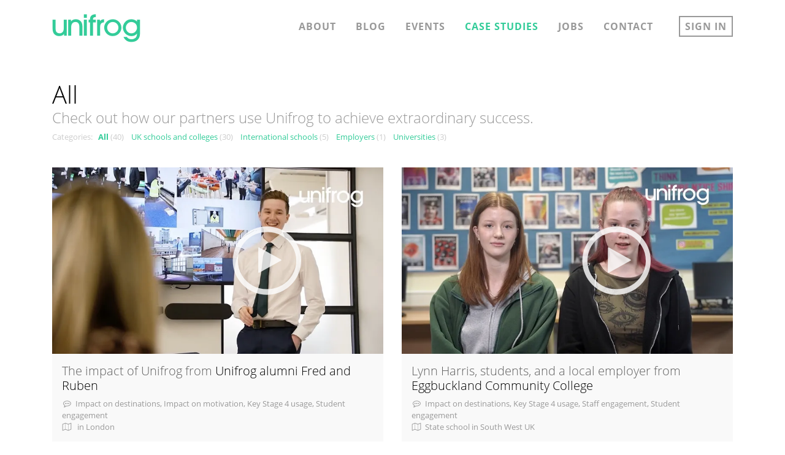

--- FILE ---
content_type: text/html; charset=utf-8
request_url: https://www.unifrog.org/case-studies
body_size: 7517
content:
<!DOCTYPE html>
<html lang="en-GB">
<head>
<meta charset="utf-8">
<meta name="viewport" content="width=device-width, initial-scale=1, shrink-to-fit=no" />
<title>Case Studies - Unifrog</title>
<meta name="description" content="Case Studies: We help students compare every opportunity, then apply successfully. We also empower teachers and counselors to manage the progression process effectively." />
<meta name="copyright" content="Copyright 2026 Unifrog - All rights reserved" />
<meta name="organization" content="Unifrog" />
<meta name="robots" content="index,follow" />
<meta name="google-site-verification" content="X35mMdHiPedqqRfbEXalhxy4h8SY590zx4893JDgiIk" />
<meta name="format-detection" content="telephone=no" />
<link rel="shortcut icon" href="https://cdn.unifrog.org/img/ico/favicon.ico">
<link rel="apple-touch-icon" href="https://cdn.unifrog.org/img/ico/apple-touch-icon.png">
<link rel="canonical" href="https://www.unifrog.org/case-studies" />
<link rel="stylesheet" href="https://cdn.unifrog.org/css/kit-120260119.css" media="all" />
<link rel="stylesheet" href="https://cdn.unifrog.org/css/base-120260119.css" type="text/css" />
<link rel="stylesheet" href="https://cdn.unifrog.org/css/main-120260119.css" type="text/css" />
<script src="https://cdn.unifrog.org/js/global-120260119.js"></script>

</head>
<body class="body-screen" data-t="" data-tk="" data-gs="">


<div class="wrap">


<header class="header hidden-print hidden-iframe hidden-profile">
<div class="container">
<div class="row no-gutters">

    <div class="col-5 col-sm-6 col-md-3 col-xl-2 logo">
    <a href="/"><span>unifrog</span><i class="fa-kit fa-logo fa-width-auto"></i></a>
    </div>
    
    <div class="col-7 col-sm-6 navbar-bars">
    
    <button type="button" id="nav-btn">
    <span class="sr-only">Toggle navigation</span>
    <i class="fa-kit fa-bars fa-width-auto"></i><i class="fa-kit fa-times fa-width-auto"></i>
    </button>
    </div>
    
    <div class="col-12 col-md-9 col-xl-10 nav-main-outer">
    <nav class="nav-main">
    <ul><li class="hidden-md-up"><a href="/">Home</a></li><li class=""><a href="/about">About</a></li><li class=""><a href="/blog">Blog</a></li><li class=""><a href="/events">Events</a></li><li class="hidden-md selected"><a href="/case-studies">Case studies</a></li><li class=""><a href="/jobs">Jobs</a></li><li class=""><a href="/contact">Contact</a></li><li class="signin"><a href="/sign-in">Sign in<i class="fa-kit fa-unlock-alt fa-width-auto"></i></a></li></ul>
    </nav>
    </div>

</div>
</div>
</header>


<div class="clearfix"></div>

<div class="main">



<div class="container">

<div class="row">
<div class="col-md-10 link">

<h1 class="txt-black p-t-3 m-b-0">All</h1>
<h4 class="txt-grey">Check out how our partners use Unifrog to achieve extraordinary success.</h4>

<p class="small link txt-ltgrey m-b-1">Categories: &nbsp;

<a href="/case-studies"  style="font-weight:700;">All</a> (40) &nbsp;&nbsp;

<a href="/case-studies/uk-schools-and-colleges" >UK schools and colleges</a> (30) &nbsp;&nbsp;

<a href="/case-studies/international-schools" >International schools</a> (5) &nbsp;&nbsp;

<a href="/case-studies/employers" >Employers</a> (1) &nbsp;&nbsp;

<a href="/case-studies/universities" >Universities</a> (3) &nbsp;&nbsp;

</p> 

</div>
</div>



<div class="p-t-2"></div>



<div class="row">



<div class="col-md-6 link">




<div class="video-container">
<div class="video-videoid" data-id="32v9gbw658"  data-videoname="Unifrog alumni Fred and Ruben">
<span class="fa-stack">
  <i class="fa-kit fa-circle-thin fa-stack-2x"></i>
  <i class="fa-kit fa-play fa-stack-1x"></i>
</span>
<picture><source srcset="https://cdn.unifrog.org/image/7/40200/3.webp" type="image/webp"><img src="https://cdn.unifrog.org/image/7/40200/3.jpg" alt="Unifrog alumni Fred and Ruben" loading="lazy" class="img-fluid" width="780" height="439" /></picture>
</div>
</div>


<div class="bg-ltgrey p-a-1">

<h5>The impact of Unifrog from <span class="txt-black">Unifrog alumni Fred and Ruben</span></h5>
<p class="txt-grey small">
<i class="fa-kit fa-commenting-o"></i> &nbsp;Impact on destinations, Impact on motivation, Key Stage 4 usage, Student engagement<br />
<i class="fa-kit fa-map-o"></i> &nbsp; in London
</p>

<div><a href="/case-studies/unifrog-alumni-fred-and-ruben" class="btn btn-sm btn-outline-primary p-r-05">Read case study <i class="fa-kit fa-chevron-right small"></i></a></div>

</div>

<div class="p-y-1"></div>

</div>






<div class="col-md-6 link">




<div class="video-container">
<div class="video-videoid" data-id="udy1o7g89b"  data-videoname="Eggbuckland Community College">
<span class="fa-stack">
  <i class="fa-kit fa-circle-thin fa-stack-2x"></i>
  <i class="fa-kit fa-play fa-stack-1x"></i>
</span>
<picture><source srcset="https://cdn.unifrog.org/image/7/40199/3.webp" type="image/webp"><img src="https://cdn.unifrog.org/image/7/40199/3.jpg" alt="Eggbuckland Community College" loading="lazy" class="img-fluid" width="780" height="439" /></picture>
</div>
</div>


<div class="bg-ltgrey p-a-1">

<h5>Lynn Harris, students, and a local employer from <span class="txt-black">Eggbuckland Community College</span></h5>
<p class="txt-grey small">
<i class="fa-kit fa-commenting-o"></i> &nbsp;Impact on destinations, Key Stage 4 usage, Staff engagement, Student engagement<br />
<i class="fa-kit fa-map-o"></i> &nbsp;State school in South West UK
</p>

<div><a href="/case-studies/eggbuckland-community-college" class="btn btn-sm btn-outline-primary p-r-05">Read case study <i class="fa-kit fa-chevron-right small"></i></a></div>

</div>

<div class="p-y-1"></div>

</div>


<div class="clearfix"></div>





<div class="col-md-6 link">




<div class="video-container">
<div class="video-videoid" data-id="z8a946o7pc"  data-videoname="Carlucci American International School of Lisbon (CAISL)">
<span class="fa-stack">
  <i class="fa-kit fa-circle-thin fa-stack-2x"></i>
  <i class="fa-kit fa-play fa-stack-1x"></i>
</span>
<picture><source srcset="https://cdn.unifrog.org/image/7/39119/3.webp" type="image/webp"><img src="https://cdn.unifrog.org/image/7/39119/3.jpg" alt="Carlucci American International School of Lisbon (CAISL)" loading="lazy" class="img-fluid" width="780" height="439" /></picture>
</div>
</div>


<div class="bg-ltgrey p-a-1">

<h5>Luke Turner and Diana Farcas from <span class="txt-black">Carlucci American International School of Lisbon (CAISL)</span></h5>
<p class="txt-grey small">
<i class="fa-kit fa-commenting-o"></i> &nbsp;Admissions, Customer service, Parent engagement, Student engagement<br />
<i class="fa-kit fa-map-o"></i> &nbsp;International school in Portugal
</p>

<div><a href="/case-studies/carlucci-american-international-school-of-lisbon-caisl" class="btn btn-sm btn-outline-primary p-r-05">Read case study <i class="fa-kit fa-chevron-right small"></i></a></div>

</div>

<div class="p-y-1"></div>

</div>






<div class="col-md-6 link">




<div class="video-container">
<div class="video-videoid" data-id="c4req0v6ia"  data-videoname="Stretford High School">
<span class="fa-stack">
  <i class="fa-kit fa-circle-thin fa-stack-2x"></i>
  <i class="fa-kit fa-play fa-stack-1x"></i>
</span>
<picture><source srcset="https://cdn.unifrog.org/image/7/30109/3.webp" type="image/webp"><img src="https://cdn.unifrog.org/image/7/30109/3.jpg" alt="Stretford High School" loading="lazy" class="img-fluid" width="780" height="439" /></picture>
</div>
</div>


<div class="bg-ltgrey p-a-1">

<h5>Helen Adshead and Philippa Latham from <span class="txt-black">Stretford High School</span></h5>
<p class="txt-grey small">
<i class="fa-kit fa-commenting-o"></i> &nbsp;Customer service, Personal Statements, Student engagement<br />
<i class="fa-kit fa-map-o"></i> &nbsp;State school in North West UK
</p>

<div><a href="/case-studies/stretford-high-school" class="btn btn-sm btn-outline-primary p-r-05">Read case study <i class="fa-kit fa-chevron-right small"></i></a></div>

</div>

<div class="p-y-1"></div>

</div>


<div class="clearfix"></div>





<div class="col-md-6 link">




<div class="video-container">
<div class="video-videoid" data-id="db2bw1dd62"  data-videoname="Dubai American Academy">
<span class="fa-stack">
  <i class="fa-kit fa-circle-thin fa-stack-2x"></i>
  <i class="fa-kit fa-play fa-stack-1x"></i>
</span>
<picture><source srcset="https://cdn.unifrog.org/image/7/30110/3.webp" type="image/webp"><img src="https://cdn.unifrog.org/image/7/30110/3.jpg" alt="Dubai American Academy" loading="lazy" class="img-fluid" width="780" height="439" /></picture>
</div>
</div>


<div class="bg-ltgrey p-a-1">

<h5>Trisha Johnson and Katrina Watson from <span class="txt-black">Dubai American Academy</span></h5>
<p class="txt-grey small">
<i class="fa-kit fa-commenting-o"></i> &nbsp;Customer service, Parent engagement, University access<br />
<i class="fa-kit fa-map-o"></i> &nbsp;International school in United Arab Emirates
</p>

<div><a href="/case-studies/dubai-american-academy" class="btn btn-sm btn-outline-primary p-r-05">Read case study <i class="fa-kit fa-chevron-right small"></i></a></div>

</div>

<div class="p-y-1"></div>

</div>






<div class="col-md-6 link">




<div class="video-container">
<div class="video-videoid" data-id="x4v4ictdc5"  data-videoname="TASIS">
<span class="fa-stack">
  <i class="fa-kit fa-circle-thin fa-stack-2x"></i>
  <i class="fa-kit fa-play fa-stack-1x"></i>
</span>
<picture><source srcset="https://cdn.unifrog.org/image/7/30532/3.webp" type="image/webp"><img src="https://cdn.unifrog.org/image/7/30532/3.jpg" alt="TASIS" loading="lazy" class="img-fluid" width="780" height="439" /></picture>
</div>
</div>


<div class="bg-ltgrey p-a-1">

<h5>Johanna Fishbein, Kirk Mitchell and students from <span class="txt-black">TASIS</span></h5>
<p class="txt-grey small">
<i class="fa-kit fa-commenting-o"></i> &nbsp;Customer service, Impact on destinations, Staff engagement, Student engagement, University access<br />
<i class="fa-kit fa-map-o"></i> &nbsp;International school in Switzerland
</p>

<div><a href="/case-studies/tasis" class="btn btn-sm btn-outline-primary p-r-05">Read case study <i class="fa-kit fa-chevron-right small"></i></a></div>

</div>

<div class="p-y-1"></div>

</div>


<div class="clearfix"></div>





<div class="col-md-6 link">


<a href="/case-studies/jordanhill-school-glasgow"><picture><source srcset="https://cdn.unifrog.org/image/7/30373/3.webp" type="image/webp"><img src="https://cdn.unifrog.org/image/7/30373/3.jpg" alt="Jordanhill School, Glasgow" loading="lazy" class="img-fluid" width="780" height="439" /></picture></a>




<div class="bg-ltgrey p-a-1">

<h5>Emma Jane Thomson from <span class="txt-black">Jordanhill School, Glasgow</span></h5>
<p class="txt-grey small">
<i class="fa-kit fa-commenting-o"></i> &nbsp;Customer service, Personal Statements, Staff engagement, Student engagement, Teacher References<br />
<i class="fa-kit fa-map-o"></i> &nbsp;State school in Scotland
</p>

<div><a href="/case-studies/jordanhill-school-glasgow" class="btn btn-sm btn-outline-primary p-r-05">Read case study <i class="fa-kit fa-chevron-right small"></i></a></div>

</div>

<div class="p-y-1"></div>

</div>






<div class="col-md-6 link">




<div class="video-container">
<div class="video-videoid" data-id="w951ie412b"  data-videoname="The British School of Barcelona">
<span class="fa-stack">
  <i class="fa-kit fa-circle-thin fa-stack-2x"></i>
  <i class="fa-kit fa-play fa-stack-1x"></i>
</span>
<picture><source srcset="https://cdn.unifrog.org/image/7/26692/3.webp" type="image/webp"><img src="https://cdn.unifrog.org/image/7/26692/3.jpg" alt="The British School of Barcelona" loading="lazy" class="img-fluid" width="780" height="439" /></picture>
</div>
</div>


<div class="bg-ltgrey p-a-1">

<h5>Catherine Burns and Kyra Kellawan from <span class="txt-black">The British School of Barcelona</span></h5>
<p class="txt-grey small">
<i class="fa-kit fa-commenting-o"></i> &nbsp;Customer service, Student engagement<br />
<i class="fa-kit fa-map-o"></i> &nbsp;International school in Spain
</p>

<div><a href="/case-studies/the-british-school-of-barcelona" class="btn btn-sm btn-outline-primary p-r-05">Read case study <i class="fa-kit fa-chevron-right small"></i></a></div>

</div>

<div class="p-y-1"></div>

</div>


<div class="clearfix"></div>





<div class="col-md-6 link">




<div class="video-container">
<div class="video-videoid" data-id="vctcm8ka75"  data-videoname="Cheltenham Bournside School">
<span class="fa-stack">
  <i class="fa-kit fa-circle-thin fa-stack-2x"></i>
  <i class="fa-kit fa-play fa-stack-1x"></i>
</span>
<picture><source srcset="https://cdn.unifrog.org/image/7/16745/3.webp" type="image/webp"><img src="https://cdn.unifrog.org/image/7/16745/3.jpg" alt="Cheltenham Bournside School" loading="lazy" class="img-fluid" width="780" height="439" /></picture>
</div>
</div>


<div class="bg-ltgrey p-a-1">

<h5>Lucy Hemsley from <span class="txt-black">Cheltenham Bournside School</span></h5>
<p class="txt-grey small">
<i class="fa-kit fa-commenting-o"></i> &nbsp;Gatsby benchmarks<br />
<i class="fa-kit fa-map-o"></i> &nbsp;State school in South West UK
</p>

<div><a href="/case-studies/cheltenham-bournside-school" class="btn btn-sm btn-outline-primary p-r-05">Read case study <i class="fa-kit fa-chevron-right small"></i></a></div>

</div>

<div class="p-y-1"></div>

</div>






<div class="col-md-6 link">




<div class="video-container">
<div class="video-videoid" data-id="n8x96ale0b"  data-videoname="Leipzig International School">
<span class="fa-stack">
  <i class="fa-kit fa-circle-thin fa-stack-2x"></i>
  <i class="fa-kit fa-play fa-stack-1x"></i>
</span>
<picture><source srcset="https://cdn.unifrog.org/image/7/25216/3.webp" type="image/webp"><img src="https://cdn.unifrog.org/image/7/25216/3.jpg" alt="Leipzig International School" loading="lazy" class="img-fluid" width="780" height="439" /></picture>
</div>
</div>


<div class="bg-ltgrey p-a-1">

<h5>Justin Sands from <span class="txt-black">Leipzig International School</span></h5>
<p class="txt-grey small">
<i class="fa-kit fa-commenting-o"></i> &nbsp;Customer service, Impact on destinations, Staff engagement, University access<br />
<i class="fa-kit fa-map-o"></i> &nbsp;International school in Germany
</p>

<div><a href="/case-studies/leipzig-international-school" class="btn btn-sm btn-outline-primary p-r-05">Read case study <i class="fa-kit fa-chevron-right small"></i></a></div>

</div>

<div class="p-y-1"></div>

</div>


<div class="clearfix"></div>





<div class="col-md-6 link">




<div class="video-container">
<div class="video-videoid" data-id="ha7fjew1e1"  data-videoname="Bocconi University">
<span class="fa-stack">
  <i class="fa-kit fa-circle-thin fa-stack-2x"></i>
  <i class="fa-kit fa-play fa-stack-1x"></i>
</span>
<picture><source srcset="https://cdn.unifrog.org/image/7/38191/3.webp" type="image/webp"><img src="https://cdn.unifrog.org/image/7/38191/3.jpg" alt="Bocconi University" loading="lazy" class="img-fluid" width="780" height="439" /></picture>
</div>
</div>


<div class="bg-ltgrey p-a-1">

<h5>Valeria Pinti from <span class="txt-black">Bocconi University</span></h5>
<p class="txt-grey small">
<i class="fa-kit fa-commenting-o"></i> &nbsp;Customer service, Student engagement<br />
<i class="fa-kit fa-map-o"></i> &nbsp;University in Italy
</p>

<div><a href="/case-studies/bocconi-university" class="btn btn-sm btn-outline-primary p-r-05">Read case study <i class="fa-kit fa-chevron-right small"></i></a></div>

</div>

<div class="p-y-1"></div>

</div>






<div class="col-md-6 link">




<div class="video-container">
<div class="video-videoid" data-id="j2y4p8oam6"  data-videoname="Queen Mary University of London (QMUL)">
<span class="fa-stack">
  <i class="fa-kit fa-circle-thin fa-stack-2x"></i>
  <i class="fa-kit fa-play fa-stack-1x"></i>
</span>
<picture><source srcset="https://cdn.unifrog.org/image/7/31102/3.webp" type="image/webp"><img src="https://cdn.unifrog.org/image/7/31102/3.jpg" alt="Queen Mary University of London (QMUL)" loading="lazy" class="img-fluid" width="780" height="439" /></picture>
</div>
</div>


<div class="bg-ltgrey p-a-1">

<h5>Jack Fox and Alice Stonehouse from <span class="txt-black">Queen Mary University of London (QMUL)</span></h5>
<p class="txt-grey small">
<i class="fa-kit fa-commenting-o"></i> &nbsp;Customer service, Diversity, Insights, Student recruitment, University access, Widening participation<br />
<i class="fa-kit fa-map-o"></i> &nbsp;University in London
</p>

<div><a href="/case-studies/queen-mary-university-of-london-qmul" class="btn btn-sm btn-outline-primary p-r-05">Read case study <i class="fa-kit fa-chevron-right small"></i></a></div>

</div>

<div class="p-y-1"></div>

</div>


<div class="clearfix"></div>





<div class="col-md-6 link">




<div class="video-container">
<div class="video-videoid" data-id="ded3c1d858"  data-videoname="The University of Glasgow">
<span class="fa-stack">
  <i class="fa-kit fa-circle-thin fa-stack-2x"></i>
  <i class="fa-kit fa-play fa-stack-1x"></i>
</span>
<picture><source srcset="https://cdn.unifrog.org/image/7/32151/3.webp" type="image/webp"><img src="https://cdn.unifrog.org/image/7/32151/3.jpg" alt="The University of Glasgow" loading="lazy" class="img-fluid" width="780" height="439" /></picture>
</div>
</div>


<div class="bg-ltgrey p-a-1">

<h5>Fiona Black, Adrienn Hortobagyi, and Rhona Gordon from <span class="txt-black">The University of Glasgow</span></h5>
<p class="txt-grey small">
<i class="fa-kit fa-commenting-o"></i> &nbsp;Brand awareness, Insights, School connections, Student recruitment<br />
<i class="fa-kit fa-map-o"></i> &nbsp;University in Scotland
</p>

<div><a href="/case-studies/the-university-of-glasgow" class="btn btn-sm btn-outline-primary p-r-05">Read case study <i class="fa-kit fa-chevron-right small"></i></a></div>

</div>

<div class="p-y-1"></div>

</div>






<div class="col-md-6 link">




<div class="video-container">
<div class="video-videoid" data-id="765lnlxv3m"  data-videoname="Blundell's School">
<span class="fa-stack">
  <i class="fa-kit fa-circle-thin fa-stack-2x"></i>
  <i class="fa-kit fa-play fa-stack-1x"></i>
</span>
<picture><source srcset="https://cdn.unifrog.org/image/7/11535/3.webp" type="image/webp"><img src="https://cdn.unifrog.org/image/7/11535/3.jpg" alt="Blundell's School" loading="lazy" class="img-fluid" width="780" height="439" /></picture>
</div>
</div>


<div class="bg-ltgrey p-a-1">

<h5>Sue Norman from <span class="txt-black">Blundell's School</span></h5>
<p class="txt-grey small">
<i class="fa-kit fa-commenting-o"></i> &nbsp;Student engagement<br />
<i class="fa-kit fa-map-o"></i> &nbsp;Independent school in South West UK
</p>

<div><a href="/case-studies/blundells-school" class="btn btn-sm btn-outline-primary p-r-05">Read case study <i class="fa-kit fa-chevron-right small"></i></a></div>

</div>

<div class="p-y-1"></div>

</div>


<div class="clearfix"></div>





<div class="col-md-6 link">




<div class="video-container">
<div class="video-videoid" data-id="0crt48857j"  data-videoname="Wisbech Grammar School">
<span class="fa-stack">
  <i class="fa-kit fa-circle-thin fa-stack-2x"></i>
  <i class="fa-kit fa-play fa-stack-1x"></i>
</span>
<picture><source srcset="https://cdn.unifrog.org/image/7/11530/3.webp" type="image/webp"><img src="https://cdn.unifrog.org/image/7/11530/3.jpg" alt="Wisbech Grammar School" loading="lazy" class="img-fluid" width="780" height="439" /></picture>
</div>
</div>


<div class="bg-ltgrey p-a-1">

<h5>Stuart Miller from <span class="txt-black">Wisbech Grammar School</span></h5>
<p class="txt-grey small">
<i class="fa-kit fa-commenting-o"></i> &nbsp;Key Stage 4 usage, University access<br />
<i class="fa-kit fa-map-o"></i> &nbsp;Independent school in East Midlands UK
</p>

<div><a href="/case-studies/wisbech-grammar-school" class="btn btn-sm btn-outline-primary p-r-05">Read case study <i class="fa-kit fa-chevron-right small"></i></a></div>

</div>

<div class="p-y-1"></div>

</div>






<div class="col-md-6 link">




<div class="video-container">
<div class="video-videoid" data-id="b0pm2ylp72"  data-videoname="Robert Napier Academy">
<span class="fa-stack">
  <i class="fa-kit fa-circle-thin fa-stack-2x"></i>
  <i class="fa-kit fa-play fa-stack-1x"></i>
</span>
<picture><source srcset="https://cdn.unifrog.org/image/7/11523/3.webp" type="image/webp"><img src="https://cdn.unifrog.org/image/7/11523/3.jpg" alt="Robert Napier Academy" loading="lazy" class="img-fluid" width="780" height="439" /></picture>
</div>
</div>


<div class="bg-ltgrey p-a-1">

<h5>Rebecca Brattle from <span class="txt-black">Robert Napier Academy</span></h5>
<p class="txt-grey small">
<i class="fa-kit fa-commenting-o"></i> &nbsp;Staff engagement, Student engagement<br />
<i class="fa-kit fa-map-o"></i> &nbsp;State school in South East UK
</p>

<div><a href="/case-studies/robert-napier-academy" class="btn btn-sm btn-outline-primary p-r-05">Read case study <i class="fa-kit fa-chevron-right small"></i></a></div>

</div>

<div class="p-y-1"></div>

</div>


<div class="clearfix"></div>





<div class="col-md-6 link">




<div class="video-container">
<div class="video-videoid" data-id="3ote1iz0kx"  data-videoname="Epsom College">
<span class="fa-stack">
  <i class="fa-kit fa-circle-thin fa-stack-2x"></i>
  <i class="fa-kit fa-play fa-stack-1x"></i>
</span>
<picture><source srcset="https://cdn.unifrog.org/image/7/11527/3.webp" type="image/webp"><img src="https://cdn.unifrog.org/image/7/11527/3.jpg" alt="Epsom College" loading="lazy" class="img-fluid" width="780" height="439" /></picture>
</div>
</div>


<div class="bg-ltgrey p-a-1">

<h5>Nick Russell from <span class="txt-black">Epsom College</span></h5>
<p class="txt-grey small">
<i class="fa-kit fa-commenting-o"></i> &nbsp;Staff engagement, Student engagement<br />
<i class="fa-kit fa-map-o"></i> &nbsp;Independent school in South East UK
</p>

<div><a href="/case-studies/epsom-college" class="btn btn-sm btn-outline-primary p-r-05">Read case study <i class="fa-kit fa-chevron-right small"></i></a></div>

</div>

<div class="p-y-1"></div>

</div>






<div class="col-md-6 link">




<div class="video-container">
<div class="video-videoid" data-id="535dgwmwtr"  data-videoname="Allerton High School">
<span class="fa-stack">
  <i class="fa-kit fa-circle-thin fa-stack-2x"></i>
  <i class="fa-kit fa-play fa-stack-1x"></i>
</span>
<picture><source srcset="https://cdn.unifrog.org/image/7/11534/3.webp" type="image/webp"><img src="https://cdn.unifrog.org/image/7/11534/3.jpg" alt="Allerton High School" loading="lazy" class="img-fluid" width="780" height="439" /></picture>
</div>
</div>


<div class="bg-ltgrey p-a-1">

<h5>Ben Harding from <span class="txt-black">Allerton High School</span></h5>
<p class="txt-grey small">
<i class="fa-kit fa-commenting-o"></i> &nbsp;Impact on destinations, Parent engagement<br />
<i class="fa-kit fa-map-o"></i> &nbsp;State school in Yorkshire and the Humber
</p>

<div><a href="/case-studies/allerton-high-school" class="btn btn-sm btn-outline-primary p-r-05">Read case study <i class="fa-kit fa-chevron-right small"></i></a></div>

</div>

<div class="p-y-1"></div>

</div>


<div class="clearfix"></div>





<div class="col-md-6 link">




<div class="video-container">
<div class="video-videoid" data-id="l7eewq5njh"  data-videoname="Oaks Park High School">
<span class="fa-stack">
  <i class="fa-kit fa-circle-thin fa-stack-2x"></i>
  <i class="fa-kit fa-play fa-stack-1x"></i>
</span>
<picture><source srcset="https://cdn.unifrog.org/image/7/11532/3.webp" type="image/webp"><img src="https://cdn.unifrog.org/image/7/11532/3.jpg" alt="Oaks Park High School" loading="lazy" class="img-fluid" width="780" height="439" /></picture>
</div>
</div>


<div class="bg-ltgrey p-a-1">

<h5>Laura Richardson from <span class="txt-black">Oaks Park High School</span></h5>
<p class="txt-grey small">
<i class="fa-kit fa-commenting-o"></i> &nbsp;Customer service, Impact on motivation<br />
<i class="fa-kit fa-map-o"></i> &nbsp;State school in London
</p>

<div><a href="/case-studies/oaks-park-high-school" class="btn btn-sm btn-outline-primary p-r-05">Read case study <i class="fa-kit fa-chevron-right small"></i></a></div>

</div>

<div class="p-y-1"></div>

</div>






<div class="col-md-6 link">




<div class="video-container">
<div class="video-videoid" data-id="kw848ggzoc"  data-videoname="RGS Worcester">
<span class="fa-stack">
  <i class="fa-kit fa-circle-thin fa-stack-2x"></i>
  <i class="fa-kit fa-play fa-stack-1x"></i>
</span>
<picture><source srcset="https://cdn.unifrog.org/image/7/11551/3.webp" type="image/webp"><img src="https://cdn.unifrog.org/image/7/11551/3.jpg" alt="RGS Worcester" loading="lazy" class="img-fluid" width="780" height="439" /></picture>
</div>
</div>


<div class="bg-ltgrey p-a-1">

<h5>Sarah Cooper from <span class="txt-black">RGS Worcester</span></h5>
<p class="txt-grey small">
<i class="fa-kit fa-commenting-o"></i> &nbsp;Customer service, University access<br />
<i class="fa-kit fa-map-o"></i> &nbsp;Independent school in West Midlands UK
</p>

<div><a href="/case-studies/rgs-worcester" class="btn btn-sm btn-outline-primary p-r-05">Read case study <i class="fa-kit fa-chevron-right small"></i></a></div>

</div>

<div class="p-y-1"></div>

</div>


<div class="clearfix"></div>





<div class="col-md-6 link">




<div class="video-container">
<div class="video-videoid" data-id="wr5nb7rxz1"  data-videoname="Birchwood High School">
<span class="fa-stack">
  <i class="fa-kit fa-circle-thin fa-stack-2x"></i>
  <i class="fa-kit fa-play fa-stack-1x"></i>
</span>
<picture><source srcset="https://cdn.unifrog.org/image/7/11526/3.webp" type="image/webp"><img src="https://cdn.unifrog.org/image/7/11526/3.jpg" alt="Birchwood High School" loading="lazy" class="img-fluid" width="780" height="439" /></picture>
</div>
</div>


<div class="bg-ltgrey p-a-1">

<h5>Judith Crimes from <span class="txt-black">Birchwood High School</span></h5>
<p class="txt-grey small">
<i class="fa-kit fa-commenting-o"></i> &nbsp;Apprenticeships, Student engagement<br />
<i class="fa-kit fa-map-o"></i> &nbsp;State school in South East UK
</p>

<div><a href="/case-studies/birchwood-high-school" class="btn btn-sm btn-outline-primary p-r-05">Read case study <i class="fa-kit fa-chevron-right small"></i></a></div>

</div>

<div class="p-y-1"></div>

</div>






<div class="col-md-6 link">


<a href="/case-studies/antwerp-international-school"><picture><source srcset="https://cdn.unifrog.org/image/7/11549/3.webp" type="image/webp"><img src="https://cdn.unifrog.org/image/7/11549/3.jpg" alt="Antwerp International School" loading="lazy" class="img-fluid" width="780" height="439" /></picture></a>




<div class="bg-ltgrey p-a-1">

<h5>Casey Nolen Jackson from <span class="txt-black">Antwerp International School</span></h5>
<p class="txt-grey small">
<i class="fa-kit fa-commenting-o"></i> &nbsp;Personal Statements, Student engagement<br />
<i class="fa-kit fa-map-o"></i> &nbsp;International school in United Kingdom
</p>

<div><a href="/case-studies/antwerp-international-school" class="btn btn-sm btn-outline-primary p-r-05">Read case study <i class="fa-kit fa-chevron-right small"></i></a></div>

</div>

<div class="p-y-1"></div>

</div>


<div class="clearfix"></div>





<div class="col-md-6 link">




<div class="video-container">
<div class="video-videoid" data-id="3dkla0jyyn"  data-videoname="Thomas Whitham Sixth Form">
<span class="fa-stack">
  <i class="fa-kit fa-circle-thin fa-stack-2x"></i>
  <i class="fa-kit fa-play fa-stack-1x"></i>
</span>
<picture><source srcset="https://cdn.unifrog.org/image/7/11529/3.webp" type="image/webp"><img src="https://cdn.unifrog.org/image/7/11529/3.jpg" alt="Thomas Whitham Sixth Form" loading="lazy" class="img-fluid" width="780" height="439" /></picture>
</div>
</div>


<div class="bg-ltgrey p-a-1">

<h5>Zoe Emmett from <span class="txt-black">Thomas Whitham Sixth Form</span></h5>
<p class="txt-grey small">
<i class="fa-kit fa-commenting-o"></i> &nbsp;Customer service, Staff engagement<br />
<i class="fa-kit fa-map-o"></i> &nbsp;State school in North West UK
</p>

<div><a href="/case-studies/thomas-whitham-sixth-form" class="btn btn-sm btn-outline-primary p-r-05">Read case study <i class="fa-kit fa-chevron-right small"></i></a></div>

</div>

<div class="p-y-1"></div>

</div>






<div class="col-md-6 link">


<a href="/case-studies/hampton-school"><picture><source srcset="https://cdn.unifrog.org/image/7/11546/3.webp" type="image/webp"><img src="https://cdn.unifrog.org/image/7/11546/3.jpg" alt="Hampton School" loading="lazy" class="img-fluid" width="780" height="439" /></picture></a>




<div class="bg-ltgrey p-a-1">

<h5>Richard Worrallo from <span class="txt-black">Hampton School</span></h5>
<p class="txt-grey small">
<i class="fa-kit fa-commenting-o"></i> &nbsp;Parent engagement, Teacher References<br />
<i class="fa-kit fa-map-o"></i> &nbsp;Independent school in London
</p>

<div><a href="/case-studies/hampton-school" class="btn btn-sm btn-outline-primary p-r-05">Read case study <i class="fa-kit fa-chevron-right small"></i></a></div>

</div>

<div class="p-y-1"></div>

</div>


<div class="clearfix"></div>





<div class="col-md-6 link">


<a href="/case-studies/outwood-grange"><picture><source srcset="https://cdn.unifrog.org/image/7/11545/3.webp" type="image/webp"><img src="https://cdn.unifrog.org/image/7/11545/3.jpg" alt="Outwood Grange" loading="lazy" class="img-fluid" width="780" height="439" /></picture></a>




<div class="bg-ltgrey p-a-1">

<h5>Chris Wilson from <span class="txt-black">Outwood Grange</span></h5>
<p class="txt-grey small">
<i class="fa-kit fa-commenting-o"></i> &nbsp;Impact on motivation, Staff engagement<br />
<i class="fa-kit fa-map-o"></i> &nbsp;State school in North East UK
</p>

<div><a href="/case-studies/outwood-grange" class="btn btn-sm btn-outline-primary p-r-05">Read case study <i class="fa-kit fa-chevron-right small"></i></a></div>

</div>

<div class="p-y-1"></div>

</div>






<div class="col-md-6 link">


<a href="/case-studies/st-gregorys-catholic-school"><picture><source srcset="https://cdn.unifrog.org/image/7/11536/3.webp" type="image/webp"><img src="https://cdn.unifrog.org/image/7/11536/3.jpg" alt="St. Gregory’s Catholic School" loading="lazy" class="img-fluid" width="780" height="439" /></picture></a>




<div class="bg-ltgrey p-a-1">

<h5>Emma Shoreland from <span class="txt-black">St. Gregory’s Catholic School</span></h5>
<p class="txt-grey small">
<i class="fa-kit fa-commenting-o"></i> &nbsp;Impact on destinations, Personal Statements, Teacher References<br />
<i class="fa-kit fa-map-o"></i> &nbsp;State school in South East UK
</p>

<div><a href="/case-studies/st-gregorys-catholic-school" class="btn btn-sm btn-outline-primary p-r-05">Read case study <i class="fa-kit fa-chevron-right small"></i></a></div>

</div>

<div class="p-y-1"></div>

</div>


<div class="clearfix"></div>





<div class="col-md-6 link">


<a href="/case-studies/torpoint-community-college"><picture><source srcset="https://cdn.unifrog.org/image/7/11538/3.webp" type="image/webp"><img src="https://cdn.unifrog.org/image/7/11538/3.jpg" alt="Torpoint Community College" loading="lazy" class="img-fluid" width="780" height="439" /></picture></a>




<div class="bg-ltgrey p-a-1">

<h5>Becky Lear  from <span class="txt-black">Torpoint Community College</span></h5>
<p class="txt-grey small">
<i class="fa-kit fa-commenting-o"></i> &nbsp;Customer service, Teacher References<br />
<i class="fa-kit fa-map-o"></i> &nbsp;State school in South West UK
</p>

<div><a href="/case-studies/torpoint-community-college" class="btn btn-sm btn-outline-primary p-r-05">Read case study <i class="fa-kit fa-chevron-right small"></i></a></div>

</div>

<div class="p-y-1"></div>

</div>






<div class="col-md-6 link">


<a href="/case-studies/latymer-upper-school"><picture><source srcset="https://cdn.unifrog.org/image/7/11537/3.webp" type="image/webp"><img src="https://cdn.unifrog.org/image/7/11537/3.jpg" alt="Latymer Upper School" loading="lazy" class="img-fluid" width="780" height="439" /></picture></a>




<div class="bg-ltgrey p-a-1">

<h5>Rachel Collier from <span class="txt-black">Latymer Upper School</span></h5>
<p class="txt-grey small">
<i class="fa-kit fa-commenting-o"></i> &nbsp;Customer service, Parent engagement, Teacher References<br />
<i class="fa-kit fa-map-o"></i> &nbsp;Independent school in London
</p>

<div><a href="/case-studies/latymer-upper-school" class="btn btn-sm btn-outline-primary p-r-05">Read case study <i class="fa-kit fa-chevron-right small"></i></a></div>

</div>

<div class="p-y-1"></div>

</div>


<div class="clearfix"></div>





<div class="col-md-6 link">


<a href="/case-studies/lambeth-academy"><picture><source srcset="https://cdn.unifrog.org/image/7/11540/3.webp" type="image/webp"><img src="https://cdn.unifrog.org/image/7/11540/3.jpg" alt="Lambeth Academy" loading="lazy" class="img-fluid" width="780" height="439" /></picture></a>




<div class="bg-ltgrey p-a-1">

<h5>Jean Ampah from <span class="txt-black">Lambeth Academy</span></h5>
<p class="txt-grey small">
<i class="fa-kit fa-commenting-o"></i> &nbsp;Impact on destinations, Key Stage 4 usage<br />
<i class="fa-kit fa-map-o"></i> &nbsp;State school in London
</p>

<div><a href="/case-studies/lambeth-academy" class="btn btn-sm btn-outline-primary p-r-05">Read case study <i class="fa-kit fa-chevron-right small"></i></a></div>

</div>

<div class="p-y-1"></div>

</div>






<div class="col-md-6 link">


<a href="/case-studies/the-maplesden-noakes-school"><picture><source srcset="https://cdn.unifrog.org/image/7/11544/3.webp" type="image/webp"><img src="https://cdn.unifrog.org/image/7/11544/3.jpg" alt="The Maplesden Noakes School" loading="lazy" class="img-fluid" width="780" height="439" /></picture></a>




<div class="bg-ltgrey p-a-1">

<h5>Rebecca Moody from <span class="txt-black">The Maplesden Noakes School</span></h5>
<p class="txt-grey small">
<i class="fa-kit fa-commenting-o"></i> &nbsp;Impact on destinations, Staff engagement<br />
<i class="fa-kit fa-map-o"></i> &nbsp;State school in South East UK
</p>

<div><a href="/case-studies/the-maplesden-noakes-school" class="btn btn-sm btn-outline-primary p-r-05">Read case study <i class="fa-kit fa-chevron-right small"></i></a></div>

</div>

<div class="p-y-1"></div>

</div>


<div class="clearfix"></div>





<div class="col-md-6 link">


<a href="/case-studies/caludon-castle"><picture><source srcset="https://cdn.unifrog.org/image/7/11543/3.webp" type="image/webp"><img src="https://cdn.unifrog.org/image/7/11543/3.jpg" alt="Caludon Castle" loading="lazy" class="img-fluid" width="780" height="439" /></picture></a>




<div class="bg-ltgrey p-a-1">

<h5>Alex Handy from <span class="txt-black">Caludon Castle</span></h5>
<p class="txt-grey small">
<i class="fa-kit fa-commenting-o"></i> &nbsp;Key Stage 4 usage, Parent engagement<br />
<i class="fa-kit fa-map-o"></i> &nbsp;State school in West Midlands UK
</p>

<div><a href="/case-studies/caludon-castle" class="btn btn-sm btn-outline-primary p-r-05">Read case study <i class="fa-kit fa-chevron-right small"></i></a></div>

</div>

<div class="p-y-1"></div>

</div>






<div class="col-md-6 link">


<a href="/case-studies/rainhill-high-school"><picture><source srcset="https://cdn.unifrog.org/image/7/11635/3.webp" type="image/webp"><img src="https://cdn.unifrog.org/image/7/11635/3.jpg" alt="Rainhill High School" loading="lazy" class="img-fluid" width="780" height="439" /></picture></a>




<div class="bg-ltgrey p-a-1">

<h5>Joanne Morrell from <span class="txt-black">Rainhill High School</span></h5>
<p class="txt-grey small">
<i class="fa-kit fa-commenting-o"></i> &nbsp;Impact on destinations, Personal Statements, Staff engagement<br />
<i class="fa-kit fa-map-o"></i> &nbsp;State school in North West UK
</p>

<div><a href="/case-studies/rainhill-high-school" class="btn btn-sm btn-outline-primary p-r-05">Read case study <i class="fa-kit fa-chevron-right small"></i></a></div>

</div>

<div class="p-y-1"></div>

</div>


<div class="clearfix"></div>





<div class="col-md-6 link">


<a href="/case-studies/kings-bruton-school"><picture><source srcset="https://cdn.unifrog.org/image/7/11636/3.webp" type="image/webp"><img src="https://cdn.unifrog.org/image/7/11636/3.jpg" alt="King's Bruton School" loading="lazy" class="img-fluid" width="780" height="439" /></picture></a>




<div class="bg-ltgrey p-a-1">

<h5>William Daws from <span class="txt-black">King's Bruton School</span></h5>
<p class="txt-grey small">
<i class="fa-kit fa-commenting-o"></i> &nbsp;Customer service, Student engagement, Teacher References<br />
<i class="fa-kit fa-map-o"></i> &nbsp;Independent school in South West UK
</p>

<div><a href="/case-studies/kings-bruton-school" class="btn btn-sm btn-outline-primary p-r-05">Read case study <i class="fa-kit fa-chevron-right small"></i></a></div>

</div>

<div class="p-y-1"></div>

</div>






<div class="col-md-6 link">


<a href="/case-studies/arrow-vale-rsa-academy"><picture><source srcset="https://cdn.unifrog.org/image/7/11637/3.webp" type="image/webp"><img src="https://cdn.unifrog.org/image/7/11637/3.jpg" alt="Arrow Vale RSA Academy" loading="lazy" class="img-fluid" width="780" height="439" /></picture></a>




<div class="bg-ltgrey p-a-1">

<h5>Noel Linington from <span class="txt-black">Arrow Vale RSA Academy</span></h5>
<p class="txt-grey small">
<i class="fa-kit fa-commenting-o"></i> &nbsp;Customer service, Personal Statements, Student engagement<br />
<i class="fa-kit fa-map-o"></i> &nbsp;State school in West Midlands UK
</p>

<div><a href="/case-studies/arrow-vale-rsa-academy" class="btn btn-sm btn-outline-primary p-r-05">Read case study <i class="fa-kit fa-chevron-right small"></i></a></div>

</div>

<div class="p-y-1"></div>

</div>


<div class="clearfix"></div>





<div class="col-md-6 link">


<a href="/case-studies/angmering-school"><picture><source srcset="https://cdn.unifrog.org/image/7/11638/3.webp" type="image/webp"><img src="https://cdn.unifrog.org/image/7/11638/3.jpg" alt="Angmering School" loading="lazy" class="img-fluid" width="780" height="439" /></picture></a>




<div class="bg-ltgrey p-a-1">

<h5>Tina Goodman from <span class="txt-black">Angmering School</span></h5>
<p class="txt-grey small">
<i class="fa-kit fa-commenting-o"></i> &nbsp;Impact on motivation, Key Stage 4 usage, Parent engagement<br />
<i class="fa-kit fa-map-o"></i> &nbsp;State school in South East UK
</p>

<div><a href="/case-studies/angmering-school" class="btn btn-sm btn-outline-primary p-r-05">Read case study <i class="fa-kit fa-chevron-right small"></i></a></div>

</div>

<div class="p-y-1"></div>

</div>






<div class="col-md-6 link">


<a href="/case-studies/st-pauls-school-for-girls"><picture><source srcset="https://cdn.unifrog.org/image/7/11639/3.webp" type="image/webp"><img src="https://cdn.unifrog.org/image/7/11639/3.jpg" alt="St Paul’s School for Girls" loading="lazy" class="img-fluid" width="780" height="439" /></picture></a>




<div class="bg-ltgrey p-a-1">

<h5>Lauren Craddock from <span class="txt-black">St Paul’s School for Girls</span></h5>
<p class="txt-grey small">
<i class="fa-kit fa-commenting-o"></i> &nbsp;Impact on destinations, Key Stage 4 usage, University access<br />
<i class="fa-kit fa-map-o"></i> &nbsp;State school in West Midlands UK
</p>

<div><a href="/case-studies/st-pauls-school-for-girls" class="btn btn-sm btn-outline-primary p-r-05">Read case study <i class="fa-kit fa-chevron-right small"></i></a></div>

</div>

<div class="p-y-1"></div>

</div>


<div class="clearfix"></div>





<div class="col-md-6 link">


<a href="/case-studies/bordesley-green-girls-school"><picture><source srcset="https://cdn.unifrog.org/image/7/11641/3.webp" type="image/webp"><img src="https://cdn.unifrog.org/image/7/11641/3.jpg" alt="Bordesley Green Girls’ School" loading="lazy" class="img-fluid" width="780" height="439" /></picture></a>




<div class="bg-ltgrey p-a-1">

<h5>Sheida Nwaz from <span class="txt-black">Bordesley Green Girls’ School</span></h5>
<p class="txt-grey small">
<i class="fa-kit fa-commenting-o"></i> &nbsp;Impact on motivation, Student engagement<br />
<i class="fa-kit fa-map-o"></i> &nbsp;State school in West Midlands UK
</p>

<div><a href="/case-studies/bordesley-green-girls-school" class="btn btn-sm btn-outline-primary p-r-05">Read case study <i class="fa-kit fa-chevron-right small"></i></a></div>

</div>

<div class="p-y-1"></div>

</div>






<div class="col-md-6 link">


<a href="/case-studies/manchester-grammar-school"><picture><source srcset="https://cdn.unifrog.org/image/7/11640/3.webp" type="image/webp"><img src="https://cdn.unifrog.org/image/7/11640/3.jpg" alt="Manchester Grammar School" loading="lazy" class="img-fluid" width="780" height="439" /></picture></a>




<div class="bg-ltgrey p-a-1">

<h5>Patrick Thom from <span class="txt-black">Manchester Grammar School</span></h5>
<p class="txt-grey small">
<i class="fa-kit fa-commenting-o"></i> &nbsp;Staff engagement, Teacher References<br />
<i class="fa-kit fa-map-o"></i> &nbsp;Independent school in North West UK
</p>

<div><a href="/case-studies/manchester-grammar-school" class="btn btn-sm btn-outline-primary p-r-05">Read case study <i class="fa-kit fa-chevron-right small"></i></a></div>

</div>

<div class="p-y-1"></div>

</div>


<div class="clearfix"></div>





<div class="col-md-6 link">


<a href="/case-studies/towers-school"><picture><source srcset="https://cdn.unifrog.org/image/7/11642/3.webp" type="image/webp"><img src="https://cdn.unifrog.org/image/7/11642/3.jpg" alt="Towers School" loading="lazy" class="img-fluid" width="780" height="439" /></picture></a>




<div class="bg-ltgrey p-a-1">

<h5>Philip Carter from <span class="txt-black">Towers School</span></h5>
<p class="txt-grey small">
<i class="fa-kit fa-commenting-o"></i> &nbsp;Apprenticeships, Parent engagement, Personal Statements<br />
<i class="fa-kit fa-map-o"></i> &nbsp;State school in South East UK
</p>

<div><a href="/case-studies/towers-school" class="btn btn-sm btn-outline-primary p-r-05">Read case study <i class="fa-kit fa-chevron-right small"></i></a></div>

</div>

<div class="p-y-1"></div>

</div>






<div class="col-md-6 link">




<div class="video-container">
<div class="video-videoid" data-id="o6j9he9aj8"  data-videoname="Cooper Parry">
<span class="fa-stack">
  <i class="fa-kit fa-circle-thin fa-stack-2x"></i>
  <i class="fa-kit fa-play fa-stack-1x"></i>
</span>
<picture><source srcset="https://cdn.unifrog.org/image/7/42388/3.webp" type="image/webp"><img src="https://cdn.unifrog.org/image/7/42388/3.jpg" alt="Cooper Parry" loading="lazy" class="img-fluid" width="780" height="439" /></picture>
</div>
</div>


<div class="bg-ltgrey p-a-1">

<h5>Katherine Gibbins and Stephanie Morris from <span class="txt-black">Cooper Parry</span></h5>
<p class="txt-grey small">
<i class="fa-kit fa-commenting-o"></i> &nbsp;Impact on motivation, School connections, Student engagement, Student recruitment, Talent pipeline, Widening participation<br />
<i class="fa-kit fa-map-o"></i> &nbsp;Employer in East Midlands UK
</p>

<div><a href="/case-studies/cooper-parry" class="btn btn-sm btn-outline-primary p-r-05">Read case study <i class="fa-kit fa-chevron-right small"></i></a></div>

</div>

<div class="p-y-1"></div>

</div>


<div class="clearfix"></div>







</div>
</div>


</div>

<div class="push"><!--//--></div>
</div>


<hr class="footer-full-hr" />
<div class="p-y-2"></div>
<div class="container hidden-print hidden-iframe hidden-profile">
<div class="row footer-full" >
<div class="col-md-6 col-xl-4 txt-grey txt-300"><i class="fa-kit fa-logo txt-frog fa-width-auto fa-4x mb-2"></i><br />the universal destinations platform</div>
<div class="col-md-6 col-xl-8">
<div class="p-y-2 hidden-md-up"></div>
<div class="row txt-grey link-inherit">
<div class="col-7 col-lg-6">
<div class="row no-gutters">
<div class="col-xl-6">
<p class="mb-2 "><a href="/about">About</a></p>
<p class="mb-2 "><a href="/privacy-policy">Privacy &amp; Terms</a></p>
</div>
<div class="col-xl-6">
<p class="mb-2 "><a href="/international-schools">International schools</a></p>
<p class="mb-2 "><a href="/uk-schools">UK schools + colleges</a></p>
<p class="mb-2 "><a href="/employers">Employers</a></p>
<p class="mb-2 "><a href="/universities">Universities</a></p>
</div>
</div>
</div>
<div class="col-5 col-lg-6">
<div class="row no-gutters">
<div class="col-xl-4">
<p class="mb-2 "><a href="/blog">Blog</a></p>
<p class="mb-2 "><a href="/events">Events</a></p>
<p class="mb-2  txt-black"><a href="/case-studies">Case studies</a></p>
</div>
<div class="col-xl-4">
<p class="mb-2 "><a href="/contact">Contact</a></p>
<p class="mb-2 "><a href="/jobs">Jobs</a></p>
</div>
<div class="col-xl-4">
<p class="mb-2 "><a href="/sign-in">Sign in</a></p>
</div>
</div>
</div>
</div>
</div>
</div>
</div>
<div class="p-y-2"></div>

<footer class="footer hidden-print hidden-iframe hidden-profile">
<hr class="footer-full-hr" />
<div class="container">
<div class="row">
<div class="col-sm-12">
<div class="m-b-2"></div>
<ul>
<li><a href="https://www.linkedin.com/company/unifrog-education" target="_blank"><i class="fa-brands fa-linkedin-in"></i></a></li>
</ul>
<p>&copy; Unifrog 2026 <span class="hidden-sm-down">| Company number: 08231699 | VAT number: 160 4858 06 | A</span> </p>
</div>
</div>
</div>
</footer>


</body>
</html>

--- FILE ---
content_type: text/css
request_url: https://cdn.unifrog.org/css/kit-120260119.css
body_size: 24879
content:
@charset "utf-8";.fak.fa-alarm,.fa-kit.fa-alarm{--fa:""}.fak.fa-angle-down,.fa-kit.fa-angle-down{--fa:""}.fak.fa-angle-left,.fa-kit.fa-angle-left{--fa:""}.fak.fa-angle-right,.fa-kit.fa-angle-right{--fa:""}.fak.fa-angle-up,.fa-kit.fa-angle-up{--fa:""}.fak.fa-angry,.fa-kit.fa-angry{--fa:""}.fak.fa-arrow-circle-down,.fa-kit.fa-arrow-circle-down{--fa:""}.fak.fa-arrow-circle-left,.fa-kit.fa-arrow-circle-left{--fa:""}.fak.fa-arrow-circle-right,.fa-kit.fa-arrow-circle-right{--fa:""}.fak.fa-arrow-circle-up,.fa-kit.fa-arrow-circle-up{--fa:""}.fak.fa-arrow-down,.fa-kit.fa-arrow-down{--fa:""}.fak.fa-arrows,.fa-kit.fa-arrows{--fa:""}.fak.fa-at,.fa-kit.fa-at{--fa:""}.fak.fa-bars,.fa-kit.fa-bars{--fa:""}.fak.fa-binoculars,.fa-kit.fa-binoculars{--fa:""}.fak.fa-bolt,.fa-kit.fa-bolt{--fa:""}.fak.fa-book-open,.fa-kit.fa-book-open{--fa:""}.fak.fa-briefcase,.fa-kit.fa-briefcase{--fa:""}.fak.fa-briefcase-u,.fa-kit.fa-briefcase-u{--fa:""}.fak.fa-browser,.fa-kit.fa-browser{--fa:""}.fak.fa-building,.fa-kit.fa-building{--fa:""}.fak.fa-building-o,.fa-kit.fa-building-o{--fa:""}.fak.fa-bullhorn,.fa-kit.fa-bullhorn{--fa:""}.fak.fa-calendar,.fa-kit.fa-calendar{--fa:""}.fak.fa-calendar-multiple-check,.fa-kit.fa-calendar-multiple-check{--fa:""}.fak.fa-calendar-o,.fa-kit.fa-calendar-o{--fa:""}.fak.fa-car,.fa-kit.fa-car{--fa:""}.fak.fa-caret-down,.fa-kit.fa-caret-down{--fa:""}.fak.fa-caret-up,.fa-kit.fa-caret-up{--fa:""}.fak.fa-carrot,.fa-kit.fa-carrot{--fa:""}.fak.fa-certificate,.fa-kit.fa-certificate{--fa:""}.fak.fa-chair,.fa-kit.fa-chair{--fa:""}.fak.fa-chalkboard-teacher,.fa-kit.fa-chalkboard-teacher{--fa:""}.fak.fa-check,.fa-kit.fa-check{--fa:""}.fak.fa-check-circle,.fa-kit.fa-check-circle{--fa:""}.fak.fa-check-circle-stacked,.fa-kit.fa-check-circle-stacked{--fa:""}.fak.fa-check-square-o,.fa-kit.fa-check-square-o{--fa:""}.fak.fa-chevron-left,.fa-kit.fa-chevron-left{--fa:""}.fak.fa-chevron-right,.fa-kit.fa-chevron-right{--fa:""}.fak.fa-circle,.fa-kit.fa-circle{--fa:""}.fak.fa-circle-thin,.fa-kit.fa-circle-thin{--fa:""}.fak.fa-clock-o,.fa-kit.fa-clock-o{--fa:""}.fak.fa-cloud-down,.fa-kit.fa-cloud-down{--fa:""}.fak.fa-cog,.fa-kit.fa-cog{--fa:""}.fak.fa-comment,.fa-kit.fa-comment{--fa:""}.fak.fa-comment-dollar,.fa-kit.fa-comment-dollar{--fa:""}.fak.fa-commenting-o,.fa-kit.fa-commenting-o{--fa:""}.fak.fa-crown,.fa-kit.fa-crown{--fa:""}.fak.fa-database,.fa-kit.fa-database{--fa:""}.fak.fa-desktop,.fa-kit.fa-desktop{--fa:""}.fak.fa-diamond,.fa-kit.fa-diamond{--fa:""}.fak.fa-dove,.fa-kit.fa-dove{--fa:""}.fak.fa-dumbbell,.fa-kit.fa-dumbbell{--fa:""}.fak.fa-envelope,.fa-kit.fa-envelope{--fa:""}.fak.fa-envelope-o,.fa-kit.fa-envelope-o{--fa:""}.fak.fa-exclamation-circle,.fa-kit.fa-exclamation-circle{--fa:""}.fak.fa-exclamation-triangle,.fa-kit.fa-exclamation-triangle{--fa:""}.fak.fa-external-link,.fa-kit.fa-external-link{--fa:""}.fak.fa-eye,.fa-kit.fa-eye{--fa:""}.fak.fa-eye-slash,.fa-kit.fa-eye-slash{--fa:""}.fak.fa-file-text-o,.fa-kit.fa-file-text-o{--fa:""}.fak.fa-film,.fa-kit.fa-film{--fa:""}.fak.fa-filter,.fa-kit.fa-filter{--fa:""}.fak.fa-folder-open-o,.fa-kit.fa-folder-open-o{--fa:""}.fak.fa-futbol-o,.fa-kit.fa-futbol-o{--fa:""}.fak.fa-gbp,.fa-kit.fa-gbp{--fa:""}.fak.fa-glass,.fa-kit.fa-glass{--fa:""}.fak.fa-glasses,.fa-kit.fa-glasses{--fa:""}.fak.fa-globe,.fa-kit.fa-globe{--fa:""}.fak.fa-graduation-cap,.fa-kit.fa-graduation-cap{--fa:""}.fak.fa-graph,.fa-kit.fa-graph{--fa:""}.fak.fa-hand-pointer-o,.fa-kit.fa-hand-pointer-o{--fa:""}.fak.fa-handshake-o,.fa-kit.fa-handshake-o{--fa:""}.fak.fa-hard-hat,.fa-kit.fa-hard-hat{--fa:""}.fak.fa-heart,.fa-kit.fa-heart{--fa:""}.fak.fa-history,.fa-kit.fa-history{--fa:""}.fak.fa-info-circle,.fa-kit.fa-info-circle{--fa:""}.fak.fa-key,.fa-kit.fa-key{--fa:""}.fak.fa-life-ring,.fa-kit.fa-life-ring{--fa:""}.fak.fa-lightbulb-o,.fa-kit.fa-lightbulb-o{--fa:""}.fak.fa-line-chart,.fa-kit.fa-line-chart{--fa:""}.fak.fa-link,.fa-kit.fa-link{--fa:""}.fak.fa-lock,.fa-kit.fa-lock{--fa:""}.fak.fa-logo,.fa-kit.fa-logo{--fa:""}.fak.fa-long-arrow-down,.fa-kit.fa-long-arrow-down{--fa:""}.fak.fa-long-arrow-up,.fa-kit.fa-long-arrow-up{--fa:""}.fak.fa-magic,.fa-kit.fa-magic{--fa:""}.fak.fa-map-marker,.fa-kit.fa-map-marker{--fa:""}.fak.fa-map-o,.fa-kit.fa-map-o{--fa:""}.fak.fa-minus,.fa-kit.fa-minus{--fa:""}.fak.fa-minus-circle,.fa-kit.fa-minus-circle{--fa:""}.fak.fa-mobile-alt,.fa-kit.fa-mobile-alt{--fa:""}.fak.fa-money-bill-alt,.fa-kit.fa-money-bill-alt{--fa:""}.fak.fa-music,.fa-kit.fa-music{--fa:""}.fak.fa-newspaper,.fa-kit.fa-newspaper{--fa:""}.fak.fa-paint-brush,.fa-kit.fa-paint-brush{--fa:""}.fak.fa-paper-plane,.fa-kit.fa-paper-plane{--fa:""}.fak.fa-pencil,.fa-kit.fa-pencil{--fa:""}.fak.fa-pencil-square-o,.fa-kit.fa-pencil-square-o{--fa:""}.fak.fa-people-carry,.fa-kit.fa-people-carry{--fa:""}.fak.fa-phone,.fa-kit.fa-phone{--fa:""}.fak.fa-play,.fa-kit.fa-play{--fa:""}.fak.fa-play-circle,.fa-kit.fa-play-circle{--fa:""}.fak.fa-plus,.fa-kit.fa-plus{--fa:""}.fak.fa-plus-circle,.fa-kit.fa-plus-circle{--fa:""}.fak.fa-podcast,.fa-kit.fa-podcast{--fa:""}.fak.fa-question-circle,.fa-kit.fa-question-circle{--fa:""}.fak.fa-question-circle-far,.fa-kit.fa-question-circle-far{--fa:""}.fak.fa-quiz-1,.fa-kit.fa-quiz-1{--fa:""}.fak.fa-quiz-2,.fa-kit.fa-quiz-2{--fa:""}.fak.fa-quiz-3,.fa-kit.fa-quiz-3{--fa:""}.fak.fa-quiz-4,.fa-kit.fa-quiz-4{--fa:""}.fak.fa-quiz-5,.fa-kit.fa-quiz-5{--fa:""}.fak.fa-random,.fa-kit.fa-random{--fa:""}.fak.fa-refresh,.fa-kit.fa-refresh{--fa:""}.fak.fa-reply,.fa-kit.fa-reply{--fa:""}.fak.fa-rocket,.fa-kit.fa-rocket{--fa:""}.fak.fa-sad-tear,.fa-kit.fa-sad-tear{--fa:""}.fak.fa-satellite-dish,.fa-kit.fa-satellite-dish{--fa:""}.fak.fa-save,.fa-kit.fa-save{--fa:""}.fak.fa-search,.fa-kit.fa-search{--fa:""}.fak.fa-server,.fa-kit.fa-server{--fa:""}.fak.fa-share-alt,.fa-kit.fa-share-alt{--fa:""}.fak.fa-shield,.fa-kit.fa-shield{--fa:""}.fak.fa-sitemap,.fa-kit.fa-sitemap{--fa:""}.fak.fa-sliders,.fa-kit.fa-sliders{--fa:""}.fak.fa-smile-o,.fa-kit.fa-smile-o{--fa:""}.fak.fa-sort-amount-asc,.fa-kit.fa-sort-amount-asc{--fa:""}.fak.fa-spinner,.fa-kit.fa-spinner{--fa:""}.fak.fa-square-o,.fa-kit.fa-square-o{--fa:""}.fak.fa-star,.fa-kit.fa-star{--fa:""}.fak.fa-star-half-o,.fa-kit.fa-star-half-o{--fa:""}.fak.fa-star-o,.fa-kit.fa-star-o{--fa:""}.fak.fa-tachometer,.fa-kit.fa-tachometer{--fa:""}.fak.fa-target,.fa-kit.fa-target{--fa:""}.fak.fa-thumb-tack,.fa-kit.fa-thumb-tack{--fa:""}.fak.fa-thumbs-up,.fa-kit.fa-thumbs-up{--fa:""}.fak.fa-times,.fa-kit.fa-times{--fa:""}.fak.fa-trash,.fa-kit.fa-trash{--fa:""}.fak.fa-trophy,.fa-kit.fa-trophy{--fa:""}.fak.fa-tv,.fa-kit.fa-tv{--fa:""}.fak.fa-unibuddy,.fa-kit.fa-unibuddy{--fa:""}.fak.fa-university,.fa-kit.fa-university{--fa:""}.fak.fa-unlink,.fa-kit.fa-unlink{--fa:""}.fak.fa-unlock-alt,.fa-kit.fa-unlock-alt{--fa:""}.fak.fa-user,.fa-kit.fa-user{--fa:""}.fak.fa-user-far,.fa-kit.fa-user-far{--fa:""}.fak.fa-users,.fa-kit.fa-users{--fa:""}.fak.fa-utensils,.fa-kit.fa-utensils{--fa:""}.fak.fa-video,.fa-kit.fa-video{--fa:""}.fak.fa-window-maximize,.fa-kit.fa-window-maximize{--fa:""}.fak,.fa-kit{--fa-family:"Font Awesome Kit";--fa-style:400;--_fa-family:var(--fa-family,var(--fa-style-family,"Font Awesome Kit"));-webkit-font-smoothing:antialiased;-moz-osx-font-smoothing:grayscale;display:var(--fa-display,inline-block);font-family:var(--_fa-family);font-style:normal;font-synthesis:none;font-variant:normal;font-weight:var(--fa-style,400);line-height:1;text-align:center;text-rendering:auto;width:var(--fa-width,1.25em)}.fak:before,.fa-kit:before{content:var(--fa)/""}@supports not (content:''/''){.fak:before,.fa-kit:before{content:var(--fa)}}@font-face{font-family:Font Awesome Kit;font-style:normal;font-display:block;src:url([data-uri])format("woff2")}.fa-solid,.fa-regular,.fa-brands,.fa-classic,.fas,.far,.fab,.fal,.fat,.fad,.fadr,.fadl,.fadt,.fass,.fasr,.fasl,.fast,.fasds,.fasdr,.fasdl,.fasdt,.faslr,.faslpr,.fawsb,.fatl,.fans,.fands,.faes,.fajr,.fajfr,.fajdr,.facr,.fa-solid,.fa-semibold,.fa-regular,.fa-light,.fa-thin,.fa-brands,.fa-classic,.fa-duotone,.fa-sharp,.fa-sharp-duotone,.fa-chisel,.fa-etch,.fa-jelly,.fa-jelly-duo,.fa-jelly-fill,.fa-notdog,.fa-notdog-duo,.fa-slab,.fa-slab-press,.fa-thumbprint,.fa-whiteboard,.fa{--_fa-family:var(--fa-family,var(--fa-style-family,"Font Awesome 7 Pro"));-webkit-font-smoothing:antialiased;-moz-osx-font-smoothing:grayscale;display:var(--fa-display,inline-block);font-family:var(--_fa-family);font-feature-settings:normal;font-style:normal;font-synthesis:none;font-variant:normal;font-weight:var(--fa-style,900);line-height:1;text-align:center;text-rendering:auto;width:var(--fa-width,1.25em)}:is(.fas,.fass,.far,.fasr,.fal,.fasl,.fat,.fast,.fad,.fadr,.fadl,.fadt,.fasds,.fasdr,.fasdl,.fasdt,.fab,.faslr,.faslpr,.fawsb,.fatl,.fans,.fands,.faes,.fajr,.fajfr,.fajdr,.facr,.fa-solid,.fa-semibold,.fa-regular,.fa-light,.fa-thin,.fa-brands,.fa-classic,.fa-duotone,.fa-sharp,.fa-sharp-duotone,.fa-chisel,.fa-etch,.fa-jelly,.fa-jelly-duo,.fa-jelly-fill,.fa-notdog,.fa-notdog-duo,.fa-slab,.fa-slab-press,.fa-thumbprint,.fa-whiteboard,.fa):before{content:var(--fa)/""}@supports not (content:""/""){:is(.fas,.fass,.far,.fasr,.fal,.fasl,.fat,.fast,.fad,.fadr,.fadl,.fadt,.fasds,.fasdr,.fasdl,.fasdt,.fab,.faslr,.faslpr,.fawsb,.fatl,.fans,.fands,.faes,.fajr,.fajfr,.fajdr,.facr,.fa-solid,.fa-semibold,.fa-regular,.fa-light,.fa-thin,.fa-brands,.fa-classic,.fa-duotone,.fa-sharp,.fa-sharp-duotone,.fa-chisel,.fa-etch,.fa-jelly,.fa-jelly-duo,.fa-jelly-fill,.fa-notdog,.fa-notdog-duo,.fa-slab,.fa-slab-press,.fa-thumbprint,.fa-whiteboard,.fa):before{content:var(--fa)}}:is(.fad,.fa-duotone,.fadr,.fadl,.fadt,.fasds,.fa-sharp-duotone,.fasdr,.fasdl,.fasdt,.fatl,.fa-thumbprint,.fands,.fa-notdog-duo,.fajdr,.fa-jelly-duo):after{content:var(--fa);font-feature-settings:"ss01"}@supports not (content:""/""){:is(.fad,.fa-duotone,.fadr,.fadl,.fadt,.fasds,.fa-sharp-duotone,.fasdr,.fasdl,.fasdt,.fatl,.fa-thumbprint,.fands,.fa-notdog-duo,.fajdr,.fa-jelly-duo):after{content:var(--fa)}}.fa-1x{font-size:1em}.fa-2x{font-size:2em}.fa-3x{font-size:3em}.fa-4x{font-size:4em}.fa-5x{font-size:5em}.fa-6x{font-size:6em}.fa-7x{font-size:7em}.fa-8x{font-size:8em}.fa-9x{font-size:9em}.fa-10x{font-size:10em}.fa-2xs{font-size:.625em;line-height:.1em;vertical-align:.225em}.fa-xs{font-size:.75em;line-height:.0833333em;vertical-align:.125em}.fa-sm{font-size:.875em;line-height:.0714286em;vertical-align:.0535715em}.fa-lg{font-size:1.25em;line-height:.05em;vertical-align:-.075em}.fa-xl{font-size:1.5em;line-height:.0416667em;vertical-align:-.125em}.fa-2xl{font-size:2em;line-height:.03125em;vertical-align:-.1875em}.fa-width-auto{--fa-width:auto}.fa-fw,.fa-width-fixed{--fa-width:1.25em}.fa-ul{list-style-type:none;margin-inline-start:var(--fa-li-margin,2.5em);padding-inline-start:0}.fa-ul>li{position:relative}.fa-li{inset-inline-start:calc(-1*var(--fa-li-width,2em));position:absolute;text-align:center;width:var(--fa-li-width,2em);line-height:inherit}.fa-border{border-color:var(--fa-border-color,#eee);border-radius:var(--fa-border-radius,.1em);border-style:var(--fa-border-style,solid);border-width:var(--fa-border-width,.0625em);box-sizing:var(--fa-border-box-sizing,content-box);padding:var(--fa-border-padding,.1875em .25em)}.fa-pull-left,.fa-pull-start{float:inline-start;margin-inline-end:var(--fa-pull-margin,.3em)}.fa-pull-right,.fa-pull-end{float:inline-end;margin-inline-start:var(--fa-pull-margin,.3em)}.fa-beat{animation-name:fa-beat;animation-delay:var(--fa-animation-delay,0s);animation-direction:var(--fa-animation-direction,normal);animation-duration:var(--fa-animation-duration,1s);animation-iteration-count:var(--fa-animation-iteration-count,infinite);animation-timing-function:var(--fa-animation-timing,ease-in-out)}.fa-bounce{animation-name:fa-bounce;animation-delay:var(--fa-animation-delay,0s);animation-direction:var(--fa-animation-direction,normal);animation-duration:var(--fa-animation-duration,1s);animation-iteration-count:var(--fa-animation-iteration-count,infinite);animation-timing-function:var(--fa-animation-timing,cubic-bezier(.28,.84,.42,1))}.fa-fade{animation-name:fa-fade;animation-delay:var(--fa-animation-delay,0s);animation-direction:var(--fa-animation-direction,normal);animation-duration:var(--fa-animation-duration,1s);animation-iteration-count:var(--fa-animation-iteration-count,infinite);animation-timing-function:var(--fa-animation-timing,cubic-bezier(.4,0,.6,1))}.fa-beat-fade{animation-name:fa-beat-fade;animation-delay:var(--fa-animation-delay,0s);animation-direction:var(--fa-animation-direction,normal);animation-duration:var(--fa-animation-duration,1s);animation-iteration-count:var(--fa-animation-iteration-count,infinite);animation-timing-function:var(--fa-animation-timing,cubic-bezier(.4,0,.6,1))}.fa-flip{animation-name:fa-flip;animation-delay:var(--fa-animation-delay,0s);animation-direction:var(--fa-animation-direction,normal);animation-duration:var(--fa-animation-duration,1s);animation-iteration-count:var(--fa-animation-iteration-count,infinite);animation-timing-function:var(--fa-animation-timing,ease-in-out)}.fa-shake{animation-name:fa-shake;animation-delay:var(--fa-animation-delay,0s);animation-direction:var(--fa-animation-direction,normal);animation-duration:var(--fa-animation-duration,1s);animation-iteration-count:var(--fa-animation-iteration-count,infinite);animation-timing-function:var(--fa-animation-timing,linear)}.fa-spin{animation-name:fa-spin;animation-delay:var(--fa-animation-delay,0s);animation-direction:var(--fa-animation-direction,normal);animation-duration:var(--fa-animation-duration,2s);animation-iteration-count:var(--fa-animation-iteration-count,infinite);animation-timing-function:var(--fa-animation-timing,linear)}.fa-spin-reverse{--fa-animation-direction:reverse}.fa-pulse,.fa-spin-pulse{animation-name:fa-spin;animation-direction:var(--fa-animation-direction,normal);animation-duration:var(--fa-animation-duration,1s);animation-iteration-count:var(--fa-animation-iteration-count,infinite);animation-timing-function:var(--fa-animation-timing,steps(8))}@media (prefers-reduced-motion:reduce){.fa-beat,.fa-bounce,.fa-fade,.fa-beat-fade,.fa-flip,.fa-pulse,.fa-shake,.fa-spin,.fa-spin-pulse{animation:none!important;transition:none!important}}@keyframes fa-beat{0%,90%{transform:scale(1)}45%{transform:scale(var(--fa-beat-scale,1.25))}}@keyframes fa-bounce{0%{transform:scale(1)translateY(0)}10%{transform:scale(var(--fa-bounce-start-scale-x,1.1),var(--fa-bounce-start-scale-y,.9))translateY(0)}30%{transform:scale(var(--fa-bounce-jump-scale-x,.9),var(--fa-bounce-jump-scale-y,1.1))translateY(var(--fa-bounce-height,-.5em))}50%{transform:scale(var(--fa-bounce-land-scale-x,1.05),var(--fa-bounce-land-scale-y,.95))translateY(0)}57%{transform:scale(1,1)translateY(var(--fa-bounce-rebound,-.125em))}64%{transform:scale(1)translateY(0)}to{transform:scale(1)translateY(0)}}@keyframes fa-fade{50%{opacity:var(--fa-fade-opacity,.4)}}@keyframes fa-beat-fade{0%,to{opacity:var(--fa-beat-fade-opacity,.4);transform:scale(1)}50%{opacity:1;transform:scale(var(--fa-beat-fade-scale,1.125))}}@keyframes fa-flip{50%{transform:rotate3d(var(--fa-flip-x,0),var(--fa-flip-y,1),var(--fa-flip-z,0),var(--fa-flip-angle,-180deg))}}@keyframes fa-shake{0%{transform:rotate(-15deg)}4%{transform:rotate(15deg)}8%,24%{transform:rotate(-18deg)}12%,28%{transform:rotate(18deg)}16%{transform:rotate(-22deg)}20%{transform:rotate(22deg)}32%{transform:rotate(-12deg)}36%{transform:rotate(12deg)}40%,to{transform:rotate(0)}}@keyframes fa-spin{0%{transform:rotate(0)}to{transform:rotate(360deg)}}.fa-rotate-90{transform:rotate(90deg)}.fa-rotate-180{transform:rotate(180deg)}.fa-rotate-270{transform:rotate(270deg)}.fa-flip-horizontal{transform:scaleX(-1)}.fa-flip-vertical{transform:scaleY(-1)}.fa-flip-both,.fa-flip-horizontal.fa-flip-vertical{transform:scale(-1)}.fa-rotate-by{transform:rotate(var(--fa-rotate-angle,0))}.fa-stack{display:inline-block;height:2em;line-height:2em;position:relative;vertical-align:middle;width:2.5em}.fa-stack-1x,.fa-stack-2x{--fa-width:100%;inset:0;position:absolute;text-align:center;width:var(--fa-width);z-index:var(--fa-stack-z-index,auto)}.fa-stack-1x{line-height:inherit}.fa-stack-2x{font-size:2em}.fa-inverse{color:var(--fa-inverse,#fff)}.fa-briefcase{--fa:""}.fa-calendar{--fa:""}.fa-circle-exclamation{--fa:""}.fa-exclamation-circle{--fa:""}.fa-facebook-f{--fa:""}.fa-instagram{--fa:""}.fa-linkedin-in{--fa:""}.fa-party-horn{--fa:""}.fa-tiktok{--fa:""}.fa-weibo{--fa:""}.fa-x-twitter{--fa:""}.fa-youtube{--fa:""}:root,:host{--fa-family-classic:"Font Awesome 7 Pro";--fa-font-regular:normal 400 1em/1 var(--fa-family-classic);--fa-style-family-classic:var(--fa-family-classic)}@font-face{font-family:"Font Awesome 7 Pro";font-weight:400;font-style:normal;font-display:block;src:url([data-uri])format("woff2")}.far{--fa-family:var(--fa-family-classic);--fa-style:400}.fa-classic{--fa-family:var(--fa-family-classic)}.fa-regular{--fa-style:400}:root,:host{--fa-family-brands:"Font Awesome 7 Brands";--fa-font-brands:normal 400 1em/1 var(--fa-family-brands)}@font-face{font-family:"Font Awesome 7 Brands";font-weight:400;font-style:normal;font-display:block;src:url([data-uri])format("woff2")}.fab,.fa-brands,.fa-classic.fa-brands{--fa-family:var(--fa-family-brands);--fa-style:400}.fa-facebook-f{--fa:""}.fa-weibo{--fa:""}.fa-instagram{--fa:""}.fa-youtube{--fa:""}.fa-linkedin-in{--fa:""}.fa-x-twitter{--fa:""}.fa-tiktok{--fa:""}

--- FILE ---
content_type: text/css
request_url: https://cdn.unifrog.org/css/main-120260119.css
body_size: 24928
content:

/* unifrog green: #33cc99 */ 

html, body { font-family:"Open Sans","Helvetica Neue",Helvetica,Arial,sans-serif; font-weight:400; color:#606060; background-color:#fff; }

h1, .h1,
h2, .h2,
h3, .h3,
h4, .h4,
h5, .h5,
h6, .h6 {
  font-weight: 300;
  color: #606060;
}

hr { border-top: 1px solid #CCC; }
b, strong { font-weight:700; }

a { -webkit-tap-highlight-color:rgba(0,0,0,0.5); }
a img { border: none; }
:focus { moz-outline-style: none; }
a, a:focus { outline: none; text-decoration:none; }
a:hover { outline: none; text-decoration:none; }
a:active { outline: none; text-decoration:none; }
button:focus { outline:0 none; }

.link a { color:#33cc99; text-decoration:none; }
.link-inherit a { color:inherit; }
.link-underline a { text-decoration:underline; }
.link-white a { color:#FFF; }
.link-grey a { color:#606060; }
.xsmall { font-size:60%; font-weight:400; }
.xxsmall { font-size:50%; font-weight:400; }

.txt-center { text-align:center; }
.txt-left { text-align:left; }
.txt-right { text-align:right; }
.txt-300 { font-weight:300 }
.txt-400 { font-weight:400 }
.txt-700 { font-weight:700 }
.txt-blocktitle { font-weight:700; text-transform:uppercase; letter-spacing:1px; font-size:0.9rem; color:#333; }
.txt-blocktitle-lg { font-weight:700; text-transform:uppercase; letter-spacing:1px; font-size:1.2rem; color:#333; }
.txt-xsmall { font-size:0.85rem; }
.txt-lg { font-size:2.5rem; line-height:3.25rem; }
.txt-xl { font-size:3rem; line-height:3.75rem; }
.txt-warning { color:#ed344e; }
.txt-nowrap { white-space:nowrap; }
.txt-breakword { word-wrap:break-word; }

.img-center { margin-left:auto; margin-right:auto; }
.img-hero{max-width:100%;overflow:hidden}
.img-hero img{margin-left:-50%;max-width:200%}
.img-hero-left img{margin-left:0; }
.img-hero-right img{margin-left:-100%; }

.stuck-top { position:fixed; top:0; width:100%; z-index:999; }
.stuck-btm { position:fixed; bottom:0; width:100%; z-index:999; }

.stuck-top-visibile { display:none; }
.stuck-top .stuck-top-hidden { display:none; }
.stuck-top .stuck-top-visibile { display:inherit; }

.bg-fff { background-color:#fff; }
.bg-black { background-color:#000; }
.bg-charcoal { background-color:#333; }
.bg-frog { background-color:#33cc99 }
.bg-ltfrog { background-color:#e0f3ec }
.bg-grey { background-color:#eeeeee; }
.bg-mdgrey { background-color:#e4e4e4; }
.bg-ltgrey { background-color:#f9f9f9; }
.bg-ltgreen { background-color:#def1ed; }
.bg-dkgrey { background-color:#999999; } 
.bg-ltpink { background-color:#feddef; }
.bg-ltred { background-color:#ffe1e0; }
.bg-ltblue { background-color:#d2f0fd; }
.bg-ltyellow { background-color:#fff2cc; }
.bg-ltorange { background-color:#ffe4cc; }
.bg-ltpurple { background-color:#e8e9fe; }
.bg-lttea { background-color:#f3f0e5; }
.bg-vlyellow { background-color:#fffbed; }
.bg-vlblue { background-color:#f2fcff; }
.bg-vlred { background-color:#feeeed; }
.bg-vdgrey { background-color:#606060; } 
.bg-warning { background-color:#ed344e; }
.bg-amber { background-color:#ff9000; }
.bg-green { background-color:#009900; }
.bg-fb { background-color:#3b5998; }
.bg-uni { background-color:#a50036 }
.bg-app { background-color:#ec44f2 }
.bg-fec { background-color:#ff7901; }
.bg-moo { background-color:#4bc7c8; }
.bg-uca { background-color:#dda440; }
.bg-oxb { background-color:#007efa; }
.bg-per { background-color:#d95459; }
.bg-com { background-color:#9b59b6; }
.bg-tea { background-color:#9F8A42; }
.bg-oxford { background-color:#0053a5; }
.bg-cambridge { background-color:#70b8ff; }
.bg-cvc { background-color:#558465; }
.bg-eur { background-color:#6815ad; }
.bg-int { background-color:#b65959; }
.bg-ter { background-color:#5959b6; }
.bg-act { background-color:#da669f; }
.bg-usa { background-color:#0052A5; }
.bg-cae { background-color:#be54d9; }
.bg-kno { background-color:#a03030; }
.bg-rwl { background-color:#17a0ff; }
.bg-rwl-1 { background-color:#fe7e0c; }
.bg-rwl-2 { background-color:#7634a8; }
.bg-rwl-3 { background-color:#d93ead; }
.bg-sub { background-color:#7030a0; }
.bg-car { background-color:#c89801; }
.bg-carlt { background-color:#fbf5d7; }
.bg-goa { background-color:#3fc9ad; }
.bg-can { background-color:#f90505; }
.bg-gas { background-color:#e84c3d; }
.bg-res { background-color:#00b0f0; }
.bg-asi { background-color:#16dd36; }
.bg-opp { background-color:#b54f0d; }
.bg-aus { background-color:#31869b; }
.bg-qui { background-color:#d039a5; }
.bg-hol { background-color:#2f75b5; }
.bg-wor { background-color:#305496; }
.bg-ski { background-color:#a83181; }
.bg-nrr { background-color:#ff0280; }
.bg-alm { background-color:#dbf4f4; }
.bg-tgs { background-color:#ff4d00; }
.bg-mid { background-color:#755b99; }
.bg-lat { background-color:#e3a800; }
.bg-ifp { background-color:#4b9395; }
.bg-ire { background-color:#346535; }
.bg-eve { background-color:#0b434a; }
.bg-ins { background-color:#ab7a2b; }
.bg-wri { background-color:#c6590f; }
.bg-ukc { background-color:#f76b37; }
.bg-pla { background-color:#837aa3; }
.bg-put { background-color:#c65911; }
.bg-ca { background-color:#006abf; }
.bg-par { background-color:#015e8e; }
.bg-cou { background-color:#f15959; }
.bg-tal { background-color:#4d6cfa; }
.bg-pres { background-color:#77bdbd; }
.bg-pcar { background-color:#8284be; }
.bg-uel { background-color:#083573; } 

.bg-hol-r { background-color:#f1b605; }
.bg-hol-i { background-color:#95bbe0; }
.bg-hol-a { background-color:#c5581a; }
.bg-hol-s { background-color:#98bc81; }
.bg-hol-e { background-color:#8396b0; }
.bg-hol-c { background-color:#f06feb; }
.bg-hol-lt-r { background-color:#fff6da; }
.bg-hol-lt-i { background-color:#ebf3fe; }
.bg-hol-lt-a { background-color:#ffe4df; }
.bg-hol-lt-s { background-color:#ecf7ec; }
.bg-hol-lt-e { background-color:#e9efff; }
.bg-hol-lt-c { background-color:#fde4ff; }
.bg-partner { background-color:#353ba8; }
.bg-partner-brown { background-color:#af5d13; }
.bg-partner-pink { background-color:#be4787; }
.bg-partner-green { background-color:#348b8b; }

.bg-frog-square { background-repeat:no-repeat; background-position:center; background-size:contain; } 
.bg-frog-schools { background-color:#d5fbec; background-repeat:no-repeat; background-position:center top; background-size:1600px auto; } 
.bg-frog-attention { background-color:#ec3e80;  background-repeat:no-repeat; background-position:right; background-size:contain; }
.bg-frog-building { background-color:#eaebfc;  background-repeat:no-repeat; background-position:right; background-size:600px auto; }
.bg-frog-digital { background-color:#fce7ec; background-repeat:no-repeat; background-position:right -500px top; background-size:1000px auto; }
.bg-frog-reading { background-color:#fff3e3; background-repeat:no-repeat; background-position:right -500px top; background-size:1000px auto; }
.bg-frog-partners-orange { background-color:#fff0e4; background-repeat:no-repeat;background-position:center top 350px; background-size:1600px auto; } 
.bg-frog-partners-teal { background-color:#e1f9f8; background-repeat:no-repeat;background-position:center top 350px; background-size:1600px auto; } 
.bg-frog-international { background-color:#fff1e5; background-repeat:no-repeat; background-position:right -25px center; background-size:400px auto; }
.bg-frog-uk { background-color:#ebfbfb; background-repeat:no-repeat; background-position:right -300px center; background-size:contain; }
.bg-frog-universities { background-color:#fff2f9; background-repeat:no-repeat; background-position:right -25px center; background-size:400px auto; }
.bg-frog-employers { background-color:#eaf4fc; background-repeat:no-repeat; background-position:right -25px center; background-size:400px auto; }

.box-ltgrey-dash { background-color:#f7f7f7; border:#CCC dashed 2px; }
.box-ltgrey-solid { background-color:#f7f7f7; border:#CCC solid 2px; }

.txt-black { color:#000; }
.txt-charcoal { color:#333; }
.txt-dkgrey { color:#666; }
.txt-grey { color:#999; }
.txt-mdgrey { color:#b3b3b3; }
.txt-ltgrey { color:#CCC; }
.txt-red { color:#f00; }
.txt-amber { color:#ff9000; }
.txt-green { color:#009900; }
.txt-turquoise { color:#15afee; }
.txt-fuchsia { color:#ec3e80; }
.txt-babypink { color:#f95cb3; }
.txt-orange { color:#ff914a; }
.txt-salmon { color:#ec3e80; }
.txt-white { color:#fff; }
.txt-frog { color:#33cc99; }
.txt-fb { color:#3b5998; }
.txt-uni { color:#a50036; }
.txt-app { color:#ec44f2; }
.txt-fec { color:#ff7901; }
.txt-moo { color:#4bc7c8; }
.txt-oxb { color:#007efa; }
.txt-uca { color:#dda440; }
.txt-per { color:#d95459; }
.txt-perlt { color:#fdeeef; }
.txt-com { color:#9b59b6; }
.txt-tea { color:#9F8A42; }
.txt-oxford { color:#0053a5; }
.txt-cambridge { color:#70b8ff; }
.txt-cvc { color:#558465; }
.txt-eur { color:#6815ad; }
.txt-int { color:#b65959; }
.txt-intb { color:#d5b472; }
.txt-ter { color:#5959b6; }
.txt-act { color:#da669f; }
.txt-usa { color:#0052A5; }
.txt-cae { color:#be54d9; }
.txt-kno { color:#a03030; }
.txt-rwl { color:#17a0ff; }
.txt-rwl-1 { color:#fe7e0c; }
.txt-rwl-2 { color:#7634a8; }
.txt-rwl-3 { color:#d93ead; }
.txt-sub { color:#7030a0; }
.txt-car { color:#c89801; }
.txt-goa { color:#3fc9ad; }
.txt-can { color:#f90505; }
.txt-gas { color:#e84c3d; }
.txt-res { color:#00b0f0; }
.txt-asi { color:#16dd36; }
.txt-opp { color:#b54f0d; }
.txt-aus { color:#31869b; }
.txt-qui { color:#d039a5; }
.txt-hol { color:#2f75b5; }
.txt-wor { color:#305496; }
.txt-ski { color:#a83181; }
.txt-nrr { color:#ff0280; }
.txt-tgs { color:#ff4d00; }
.txt-mid { color:#755b99; }
.txt-lat { color:#e3a800; }
.txt-ifp { color:#4b9395; }
.txt-ire { color:#346535; }
.txt-eve { color:#0b434a; }
.txt-wri { color:#c6590f; }
.txt-ukc { color:#f76b37; }
.txt-pla { color:#837aa3; }
.txt-put { color:#c65911; }
.txt-hol-r { color:#f1b605; }
.txt-hol-i { color:#95bbe0; }
.txt-hol-a { color:#c5581a; }
.txt-hol-s { color:#98bc81; }
.txt-hol-e { color:#8396b0; }
.txt-hol-c { color:#f06feb; }
.txt-ca { color:#006abf; }
.txt-par { color:#015e8e; }
.txt-cou { color:#f15959; }
.txt-que { color:#78206e; }
.txt-partner { color:#353ba8; }
.txt-partner-brown { color:#af5d13; }
.txt-partner-pink { color:#be4787; }
.txt-partner-green { color:#348b8b; }
.txt-tal { color:#4d6cfa; }
.txt-pdash { color:#474FF7; }
.txt-uel { color:#083573; } 

.txt-blockquote blockquote {  border-left: 5px solid #ccc;  padding: 0.5rem 1rem; color:#000; margin:1rem 0; }
.txt-1rem { font-size:1rem; }

.border-t-5-black { border-top:#000 solid 5px; }
.border-t-5-red { border-top:#f00 solid 5px; }
.border-t-5-amber { border-top:#ff9000 solid 5px; }
.border-t-5-green { border-top:#009900 solid 5px; }
.border-t-5-grey { border-top:#999 solid 5px; }
.border-t-5-cvc { border-top:#558465 solid 5px; }
.border-t-5-cou { border-top:#f15959 solid 5px; }

.border-a-1-grey-rounded { border:#e9e9e9 solid 1px; border-radius:5px; }
.border-a-2-grey { border:#e9e9e9 solid 2px !important; }
.border-rounded-3 { border-radius:3px; }

.border-pri-outline { border:#e7e7e7 solid 1px; border-radius:2rem; overflow:hidden; }
.border-pri-shadow { border:#f7f7f7 solid 1px; border-radius:2rem; box-shadow:0 4px 8px rgba(0, 0, 0, 0.1); overflow:hidden; }

.border-par-shadow { border: #e8e9ea solid 1px; border-radius: 0.5rem; box-shadow: 0 4px 8px rgba(0, 0, 0, 0.1); overflow: hidden; }
.border-par { border: #e8e9ea solid 1px; border-radius: 0.5rem; overflow: hidden; }

.icon-tip { font-size:1.125rem; background-color:#ebd8e9; color:#000; display:inline-block; padding:5px 15px; border-radius:20px; }
.icon-tip.pink { background-color:#ff1180; color:#FFF; }
.icon-tip.blue { background-color:#4c6cfb; color:#FFF; }
.icon-tip.inherit { font-size:inherit; }
.icon-tip.sm { font-size:0.85rem; }
.icon-tip.md { font-size:1rem; }

.p-t-01, .p-y-01 { padding-top:0.1rem; }
.p-b-01, .p-y-01 { padding-bottom:0.1rem; }
.p-t-0125, .p-y-0125 { padding-top:0.125rem; }
.p-b-0125, .p-y-0125 { padding-bottom:0.125rem; }
.p-t-025, .p-y-025 { padding-top:0.25rem; }
.p-b-025, .p-y-025 { padding-bottom:0.25rem; }
.p-t-05, .p-y-05 { padding-top:0.5rem; }
.p-b-05, .p-y-05 { padding-bottom:0.5rem; }
.p-l-025, .p-x-025 { padding-left:0.25rem; }
.p-r-025, .p-x-025 { padding-right:0.25rem; }
.p-l-05, .p-x-05 { padding-left:0.5rem; }
.p-r-05, .p-x-05 { padding-right:0.5rem; }
.p-a-075 { padding:0.75rem; }
.p-x-075 { padding-left:0.75rem; padding-right:0.75rem; }
.p-b-075 { padding-bottom:0.75rem; }
.p-y-4 { padding-top: 4rem !important; padding-bottom: 4rem !important; }
.p-y-5 { padding-top: 5rem !important; padding-bottom: 5rem !important; }

.m-t-025, .m-y-025 { margin-top:0.25rem; }
.m-b-025, .m-y-025 { margin-bottom:0.25rem; }
.m-t-05, .m-y-05 { margin-top:0.5rem; }
.m-b-05, .m-y-05 { margin-bottom:0.5rem; }
.m-t-125, .m-y-125 { margin-top:1.25rem; }
.m-t-125, .m-y-125 { margin-bottom:1.25rem; }
.m-l-025, .m-x-025 { margin-left:0.25rem; }
.m-r-025, .m-x-025 { margin-right:0.25rem; }
.m-l-05, .m-x-05 { margin-left:0.5rem; }
.m-r-05, .m-x-05 { margin-right:0.5rem; }

.h-2 { height:1.5rem; }

.w-1 { width:1rem; }
.w-5 { width:3rem; }

.opacity-1 { opacity:1; }
.opacity-05 { opacity:0.5; }
.opacity-075 { opacity:0.75; }
.opacity-0 { opacity:0; }

.pull-right{ float:right; }
.pull-left{ float:left; }
.pull-t-025 { margin-top:-0.25rem; }
.pull-t-05 { margin-top:-0.5rem; }
.pull-t-1 { margin-top:-1rem; }
.pull-l-2 { width:2rem; margin-left:-2rem; text-align:center; }
.pull-l-25 { width:2.5rem; margin-left:-2.5rem; text-align:center; }
.pull-l-5 { margin-left:-3rem; }

.d-inline-block { display:inline-block; }

.cursor-pointer { cursor:pointer; }
.overflow-hidden { overflow:hidden}
.border-error { border-color:#F00; }

.badge { color:#FFF; }
.badge:focus, .badge:active, .badge:active:focus, .badge.active:focus { outline:none; box-shadow:none; }

.li-double li { margin-bottom: 1rem; }

video::cue { opacity:1; background-color:#4bc7c8; color:#ffffff; }



/* Top and Tail */

.header .logo a { color:#33cc99; display:block; }
.header .logo a span { display:none; }
.header .logo .fa-logo { padding:0; margin:1.2rem 0 0.8rem 0; font-size:2.22rem; }

.footer-full { font-size:0.9rem; }
.footer-full-hr { border-color:#eee; margin:0; }
.footer p { font-size:0.7rem; color:#999; }
.footer p a { color:#fff;  }
.footer p a:hover { color:#fff; text-decoration:none;  }
.footer ul { list-style-type:none; float:right; margin:-0.25rem 0 0 0; padding:0; font-size:1.5rem; line-height:1; }
.footer ul li { float:left; margin:0; padding:0 0 0 0.5rem; }
.footer ul li a { color:#CCC; }
.footer ul li a:hover { color:#333; }

.visible-iframe, .visible-inline-iframe { display:none; }
.body-iframe .hidden-iframe { display:none; }
.body-iframe .visible-iframe { display:inherit; }
.body-iframe .visible-inline-iframe { display:inline-block; }

.visible-profile { display:none; }
.body-profile .hidden-profile { display:none; }
.body-profile .visible-profile { display:inherit; }

/* Navigation */

.nav-main { margin:1rem 0; display:none; }
.nav-main ul { list-style-type:none; padding:0; }
.nav-main ul li { padding:0; margin:0; }
.nav-main ul li a { display:block; padding:1rem; color:#666; border-top:#bababa solid 1px; text-transform:uppercase; }
.nav-main ul li a .fa-lock, .nav-main ul li a .fa-unlock-alt { width:3rem; text-align:center; color:#33cc99; }
.nav-main ul li a .fa-envelope-o { display:none; }
.nav-main ul li a .fa-cog { display:none; }
.nav-main ul li a .fa-search { display:none; }
.nav-main ul .selected a { color:#33cc99; font-weight:bold; }

.nav-main .comments .count { border-radius:0.6rem; font-size:0.7rem; background-color:#F00; color:#FFF; height:1.2rem; width:1.2rem; text-align:center; display:inline-block; line-height:1.2rem; margin-left:0.5rem; font-weight:bold;  }

.nav-main-outer { transition: all 500ms cubic-bezier(0.770, 0.000, 0.175, 1.000); -webkit-transition: all 500ms cubic-bezier(0.770, 0.000, 0.175, 1.000); -moz-transition: all 500ms cubic-bezier(0.770, 0.000, 0.175, 1.000); -ms-transform: scale(1,0); -webkit-transform: scale(1,0); transform: scale(1,0);
transform-origin: 0 0; -webkit-transform-origin: 0 0; -ms-transform-origin: 0 0; opacity:0; }

.navbar-bars {
  text-align: right;
  display: flex;
  align-items: center;
  justify-content: flex-end;
}
.navbar-bars button { -webkit-tap-highlight-color:rgba(0,0,0,0.5);background-color:transparent;background-image:none;border:none; border-radius:0;margin:0;padding:0; color:#33cc99; font-size:2rem; line-height:1; margin-right:0.65rem;  }
.navbar-bars button .fa-times { color:#999; display:none; }

.navbar-bars a.navbar-signin {
  color: #999;
  font-weight: 700;
  font-size: 0.8rem;
  padding: 0.2rem 0.5rem;
  border: #999 solid 2px;
  margin-right: 2rem;
  text-transform: uppercase;
}

.navbar-open .nav-main-outer { transform: scale(1,1); -webkit-transform: scale(1,1); -ms-transform: scale(1,1); opacity:1; }
.navbar-open .main { display:none; }
.navbar-open .footer { display:none; }
.navbar-open .footer-full { display:none; }
.navbar-open .nav-main { display:block; }
.navbar-open .nav-btn { display:none; }
.navbar-open .navbar-bars button .fa-bars { display:none; }
.navbar-open .navbar-bars button .fa-times { display:inline-block; }
.navbar-open .navbar-bars a.navbar-signin { display:none; }

.nav-top { text-align:right; margin-top:0; margin-right:2rem; }
.nav-top ul { list-style-type:none; margin-top:1rem;  }
.nav-top ul li { float:right; }
.nav-top ul li a { border-left:#ccc solid 1px; margin-left:0.5rem; padding-left:0.5rem; font-size:0.7rem; color:#666; }
.nav-top ul li a:hover { text-decoration:underline; }
.nav-top ul li:last-of-type a { border:none; }

.nav-tabs a.nav-link { color:#33cc99; }

.editor-title { background-color:#0CF; font-size:10px; color:#FFF; }
.editor-bg { background:rgba(53,166,222,0.2); border-bottom:#0CF solid 2px; }
.editor-bg-off { background:rgba(0,0,0,0.2); border-bottom:#999 solid 2px; }
.editor-bg-off .editor-title { background-color:#999; }
.editor-controls { background:rgba(53,166,222,0.2); min-height:27px; }

/* Forms */

.form-error { color:#F00; }
.form-error h3 { font-weight:300; color:#F00; }
.form-error ol { margin-bottom:2rem; font-size:0.9rem; }
.form-error ol li a { text-decoration:underline; color:#F00; }
.form-control, .input-group-lg > .form-control, .input-group-sm > .form-control { color:#000; box-shadow:none; border-radius:0;  }
.form-control:focus { box-shadow:none; }
.form-group label { font-weight:400; text-align:left; }
.form-group label.txt-700 { font-weight:700; }
.form-group label span { color:#999; }
textarea, input[type="text"], input[type="email"], input[type="search"], input[type="password"] { -webkit-appearance: none; }
.form-group p.small { color:#666; }
.form-group p.txt-grey { color:#999; }
/*.form-control-lg.custom-select { padding: .75rem 1.25rem; font-size: 1.25rem; line-height: 1.333333;  } */
.form-control::placeholder { color:#999 }
.form-control-xl{height:calc(3.375rem + 2px);padding:.75rem 1rem;font-size:1.25rem;line-height:1.5;}

.form-check-xl { padding-left:2.5rem; }
.form-check-xl input[type=checkbox]	{ -ms-transform: scale(2); -moz-transform: scale(2); -webkit-transform: scale(2); -o-transform: scale(2); margin-left:-2rem; margin-top: 0.5rem;	}
.form-check-xl .form-check-label { font-size:1.25rem; }

.custom-select:disabled { background-image:none; }

/* >>>> General >>>> */

.divider-full { height:1px; line-height:1px; font-size:1px; background-color:#f4f1ea; }

.btn, .input-group-lg > .input-group-append > .btn, .input-group-sm > .input-group-append > .btn { -webkit-tap-highlight-color:rgba(0,0,0,0.5); border-radius:0; box-shadow:none; }
.btn:focus, .btn:active, .btn:active:focus, .btn.active:focus { outline:none; box-shadow:none; }
.btn:not(:disabled):not(.disabled):active:focus { box-shadow:none; }
.btn.disabled, .btn:disabled { opacity: 0.65; }
.btn-link { color:#33cc99; }
.btn-long { padding:0.375rem 1.5rem 0.375rem 1.75rem; }
.btn-long::after { display:inline-block; width:0; height:0; margin-right:0; margin-left:0.75rem; margin-bottom:0.1em; vertical-align:middle; content:""; border-top:0.35em solid transparent; border-bottom:0.35em solid transparent; border-left:0.35em solid; }

.btn-primary { background-color:#33cc99; border-color:#33cc99; }
.btn-primary.active, .btn-primary:active, .btn-primary:focus, .btn-primary:hover, .btn-primary:active:hover, .btn-primary:active:focus, .btn-primary:active.focus, .btn-primary.active:hover, .btn-primary.active:focus, .btn-primary.active.focus, .btn-primary:not(:disabled):not(.disabled).active, .btn-primary:not(:disabled):not(.disabled):active, .show > .btn-primary.dropdown-toggle { background-color:#33cc99; border-color:#33cc99;  }
.btn-primary.disabled:hover, .btn-primary:disabled:hover { background-color: #333; border-color: #333; }
.btn-primary:disabled, .btn-primary.disabled, .btn-primary:disabled { background-color:#33cc99; border-color:#33cc99; }

.btn-info { background-color:#ccc; border-color:#ccc; }
.btn-info.active, .btn-info:active, .btn-info:focus, .btn-info:hover, .btn-info:active:hover, .btn-info:active:focus, .btn-info:active.focus, .btn-info.active:hover, .btn-info.active:focus, .btn-info.active.focus { background-color:#33cc99; border-color:#33cc99; }

.btn-bg { color:#FFF }
.btn-bg.active, .btn-bg:active, .btn-bg:focus, .btn-bg:hover, .btn-bg:active:hover, .btn-bg:active:focus, .btn-bg:active.focus, .btn-bg.active:hover, .btn-bg.active:focus, .btn-bg.active.focus { background-color:#333; color:#FFF; }

.btn-noroll { color:#FFF }
.btn-noroll.active, .btn-noroll:active, .btn-noroll:focus, .btn-noroll:hover, .btn-noroll:active:hover, .btn-noroll:active:focus, .btn-noroll:active.focus, .btn-noroll.active:hover, .btn-noroll.active:focus, .btn-noroll.active.focus { color:#FFF; cursor:default; }


.btn-outline-primary-bg-white { background-color:#FFF; }

.btn-outline-primary, .btn-outline-primary.disabled, .btn-outline-primary:disabled { color:#33cc99; border-color:#33cc99; }
.btn-outline-primary.active, .btn-outline-primary:active, .btn-outline-primary:not(:disabled):not(.disabled):active, .btn-outline-primary:focus, .btn-outline-primary:hover, .btn-outline-primary:active:hover, .btn-outline-primary:active:focus, .btn-outline-primary:active.focus, .btn-outline-primary.active:hover, .btn-outline-primary.active:focus, .btn-outline-primary.active.focus, .open > .btn-outline-primary.dropdown-toggle, .btn-outline-primary:not(:disabled):not(.disabled).active, .btn-outline-primary:not(:disabled):not(.disabled):active, .show > .btn-outline-primary.dropdown-toggle { background-color:#33cc99; border-color:#33cc99; color:#FFF; }
.btn-outline-primary:not(:disabled):not(.disabled).active:focus, .btn-outline-primary:not(:disabled):not(.disabled):active:focus, .show > .btn-outline-primary.dropdown-toggle:focus { box-shadow:none; }
.btn-outline-primary:hover span { color:#FFF; }

.btn-outline-white { color:#FFF; border-color:#fff; }
.btn-outline-white.active, .btn-outline-white:active, .btn-outline-white:focus, .btn-outline-white:hover, .btn-outline-white:active:hover, .btn-outline-white:active:focus, .btn-outline-white:active.focus, .btn-outline-white.active:hover, .btn-outline-white.active:focus, .btn-outline-white.active.focus { color:#FFF; background-color:rgba(255, 255, 255, 0.2); border-color:#fff; }

.btn-outline-secondary { background-color:#FFF; border-color:#ccc; }

.btn-white { background-color:#fff; border-color:#fff; color:#000; }
.btn-white.active, .btn-white:active, .btn-white:focus, .btn-white:hover, .btn-white:active:hover, .btn-white:active:focus, .btn-white:active.focus, .btn-white.active:hover, .btn-white.active:focus, .btn-white.active.focus { background-color:#000; border-color:#000; color:#fff; }

.btn-warning { background-color:#ed344e; border-color:#ed344e; color:#FFF; }
.btn-warning.active, .btn-warning:active, .btn-warning:focus, .btn-warning:hover, .btn-warning:active:hover, .btn-warning:active:focus, .btn-warning:active.focus, .btn-warning.active:hover, .btn-warning.active:focus, .btn-warning.active.focus { background-color:#b7283c; border-color:#b7283c; color:#FFF; }

.btn-link.focus, .btn-link:focus, .btn-link:hover { color:#33cc99; text-decoration:none; }

.btn-twitter { float:left; width:70px; height:25px; overflow:hidden; }
.btn-linkedin { float:left; margin-right:5px; height:25px; overflow:hidden; }
.btn-fb { float:left; height:25px; overflow:hidden; font-size:13px; line-height:1.6 }

.dropdown-item.active, .dropdown-item.active:focus, .dropdown-item.active:hover { background-color:#33cc99; }


.video-container { position: relative; padding-bottom: 56.25%; height: 0; overflow: hidden; }
.video-container iframe, .video-container object, .video-container embed, .video-container video, .video-container .video-inner {position: absolute;top: 0;left: 0;width: 100%;height: 100%;}
.video-videoid {background-position:center;background-repeat:no-repeat;background-size:cover;position:relative;display:inline-block;overflow:hidden;cursor:pointer;padding-bottom:56.25%;height:0;width:100%; text-align:center; }
.video-videoid .fa-stack { color:#fff; font-size:4rem; opacity:0.8; z-index:100; margin-top:calc(28.125% - 4rem); }
.video-videoid .fa-stack-1x { font-size:3rem; margin-left:0.3rem; }
.video-videoid:hover .fa-stack { opacity:1; }
.video-videoid-bg:before {content:''; position:absolute; top:0; right:0; bottom:0; left:0; background-color:#33cc99; opacity:0.6; }
.video-videoid img { position:absolute; left:0; top:0; z-index:1; }

.video-duration-overlay { position:absolute; bottom:8px; right:8px; background-color: rgba(0, 0, 0, 0.75); color: #fff; padding: 2px 6px; font-size: 12px; font-weight: bold; border-radius: 3px; pointer-events: none; z-index: 10; }

/* >>>> PDF >>>> */

.body-pdf { -moz-font-feature-settings: 'liga' 0; margin:0; } 
.body-pdf .col-md-2 { width:14.6666%; margin-left:2%; float:left; }
.body-pdf .col-md-3 { width:23%; margin-left:2%; float:left; }
.body-pdf .col-md-4 { width:31.3333%; margin-left:2%; float:left; }
.body-pdf .col-md-5 { width:39.6666%; margin-left:2%; float:left; }
.body-pdf .col-md-6 { width:48%; margin-left:2%; float:left; }
.body-pdf .col-lg-3 { width:23%; margin-left:2%; float:left; }
.body-pdf .col-lg-4 { width:31.3333%; margin-left:2%; float:left; }
.body-pdf .col-lg-6 { width:48%; margin-left:2%; float:left; }
.body-pdf .col-md-8 { width:64.6666%; margin-left:2%; float:left; }
.body-pdf .col-md-9 { width:72%; margin-left:2%; float:left; }
.body-pdf .row:before, .row:after { content:" "; display:table; }
.body-pdf .row:after { clear:both; }
.body-pdf .row { margin-left:-2%; }
.body-pdf h2, .body-pdf h3, .body-pdf h4 { margin-top:0; margin-bottom:0.5rem; line-height:1.1; }
.body-pdf p { margin-top:0; margin-bottom:1rem; }
.body-pdf a.btn { background-color:#33cc99; color:#FFF; padding:0.5rem 1rem; }
.body-pdf table { border-collapse:collapse; }
.body-pdf .small { font-size:80%; }
.body-pdf .pdf-carousel .tool-shortlists-img { margin:1rem 0 1rem 2rem; float:right; }
.body-pdf .tool-shortlist.oxb .tool-shortlist-title { margin-bottom:2rem; }
.body-pdf .m-b-0 { margin-bottom:0; }
.body-pdf .m-b-05 { margin-bottom:0.5rem; }
.body-pdf .m-b-1 { margin-bottom:1rem; }
.body-pdf .m-r-2 { margin-right:1.5rem; }
.body-pdf .p-a-1 { padding:1rem; }
.body-pdf .p-x-1 { padding-left:1rem; padding-right:1rem; }
.body-pdf .p-t-1 { padding-top:1rem; }
.body-pdf .img-fluid { max-width:100%; height:auto }

/* >>>> Pages >>>> */

.home-hero { background-repeat:no-repeat;  background-position:center bottom; background-size: auto 28rem; padding-bottom:30rem; }

.home-tab { list-style:none; margin:0; padding:0; text-align:center; }
.home-tab li { padding:0 0.5rem; margin:0 0.5rem 1rem 0.5rem; display:inline-block; position:relative; }
.home-tab li a{padding:0;margin:0;color:#777;text-decoration:none;letter-spacing:1px;font-size:1rem;font-weight:700;border:none}
.home-tab li a:before{content:"";width:0;position:absolute;bottom:-.5rem;left:0;right:0;margin:auto;height:3px;background-color:#000;transition:.2s ease-in-out}
.home-tab li a:hover{color:#000}
.home-tab li a:hover:before{width:100%}
.home-tab li.active a{color:#000}
.home-tab li.active a:before{width:100%}

.home-stats { text-align:center; }
.home-stats h3 { font-size:4rem;}
.home-stats p { padding-left:1rem; padding-right:1rem; }

.home-pad { padding:1rem; }
.hero-p { font-size:1.25rem; }

.about-stats { text-align:center; }
.about-stats h3 { font-size:10rem;}
.about-stats p { padding-left:1rem; padding-right:1rem; }

.std-message { color:#FFF;  margin-top:5px; font-size:16px; }
.std-message strong { font-size:26px; line-height:30px; display:block; padding:5px 0 10px 0; }
.std-message a { color:#FFF; text-decoration:underline; }
.std-message a:hover { color:#fff; background-color:#213d64; text-decoration:underline; }
.std-message .col-left { font-size:40px; line-height:50px; }

.std-message-orange { background-color:#efa738; padding:15px; }
.std-message-green { background-color:#33cc99; padding:15px; }

.contact-box2{text-align:center;margin-bottom:3rem; color:#333;}
.contact-box2 h3 { margin-bottom:1rem; font-weight:700; }
.contact-box2 p{font-size:18px;line-height:24px;}
.contact-box2 a{color:#333;}
.contact-box2 a:hover{color:#333;}
.contact-box2 .btn-outline-primary:hover{color:#fff !important;}
.contact-box2 .fa-icon {font-size:2rem; margin-bottom:1rem;}

.contact-img ul { list-style:none; margin:0; padding:0;  }
.contact-img ul li {  margin:0 auto 25px auto; width:14rem; height:18.6rem; overflow:hidden; position:relative; }
.contact-img ul li img { position:absolute; left:0; top:0; }
.contact-img ul li h3 { width:14rem; height:3.75rem; line-height:1.25rem; background-color:#fff; color:#333; font-size:0.875rem; z-index:100; position:absolute; left:0px; top:14.85rem; padding:0.6rem 0 0 0; opacity:0.9; text-align:center; }

.accord-item { border-bottom:#CCC solid 1px; padding-top:1.5rem; padding-bottom:1.5rem; }
.accord-item p { margin-top:1rem; margin-bottom:0; }
.accord-item h5 { cursor:pointer; }
.accord-item .fa-kit { float:right; color:#33cc99; margin-top:0.25rem; cursor:pointer; }
.accord-item .fa-minus { display:none; }
.accord-item.open p { display:block }
.accord-item.open .fa-minus { display:inline-block; }
.accord-item.open .fa-plus { display:none; }

.tool-diagram h3 { text-align:center; padding-top:1rem; padding-bottom:1rem; font-weight:700; font-size:1.15rem; color:#000; margin-bottom:1rem; border-bottom:#f7f7f7 solid 2px; }
.tool-diagram.uk h3 { border-bottom:#ec3e80 solid 2px; }
.tool-diagram.int h3 { border-bottom:#fb6b36 solid 2px; }
.tool-diagram ul { list-style:none; margin:0; padding:0; }
.tool-diagram ul li { position:relative; height:3.5rem; overflow:hidden; margin-bottom:0.5rem; background-color:#ccc; text-align:center; transition:0.3s; }
.tool-diagram ul li span { display:block; width:100%; height:100%; text-decoration:none; cursor:pointer; box-sizing:border-box; }
.tool-diagram ul li .tile, .tool-diagram ul li .desc { position:absolute; top:0; left:0; width:100%; height:100%; padding:0 1rem; display:flex; align-items:center; justify-content:center; text-align:center; transition:transform 0.3s; box-sizing:border-box; overflow:hidden; }
.tool-diagram ul li .tile { font-weight:700; text-transform:uppercase; letter-spacing:0; font-size:0.9rem; line-height:1.1rem; color:#333; background-color:rgba(255,255,255,0.85); z-index:2; }
.tool-diagram ul li .desc { font-weight:400; font-size:0.8rem; line-height:1.1rem; color:#fff; background-color:transparent; transform:translateY(100%); z-index:1; }
.tool-diagram ul li:hover .tile { transform:translateY(-100%); }
.tool-diagram ul li:hover .desc { transform:translateY(0%); }

.about-intro h4 { font-weight:700; font-size:1.25rem; text-align:left; margin-bottom:1rem; color:#333; }
.about-intro h5 { font-weight:700; color:#333; }
.about-intro p {  line-height:1.70rem; }
.about-intro li { padding-bottom:0.5rem; }
.about-intro .fa-kit { display:inline-block; margin-bottom:0; margin-right:0.25rem; }

.help-topic h1, .help-topic h2 { background-color:#f7f7f7; font-size:1.5rem;  padding:0.5rem 0.5rem 0.5rem 3rem; color:#33cc99; cursor:pointer; font-weight:400; }
.help-topic h1 .fa-kit, .help-topic h2 .fa-kit { width:2.5rem; margin-left:-2.5rem; text-align:center; opacity:0.5 }
.help-topic h1 .fa-minus-circle, .help-topic h2 .fa-minus-circle { display:none; }
.help-topic h1 .light { opacity:0.6;  }
.help-topic h1.tiny { font-size:1rem; }
.help-topic h1.open, .help-topic h2.open { background-color:#33cc99; color:#FFF; }
.help-topic h1.open .fa-minus-circle, .help-topic h2.open .fa-minus-circle { display:inline-block; opacity:1; }
.help-topic h1.open .fa-plus-circle, .help-topic h2.open .fa-plus-circle { display:none; }
.help-topic h1:hover, .help-topic h2:hover { background-color:#33cc99; color:#FFF; }
.help-topic h2 { font-size:1rem;  }
.help-topic h2.open { background-color:#e1f7f0; color:#33cc99; }

.help-content { padding:1rem 1.5rem; }
.help-content-ul { padding:2em 1.5rem 2rem 6rem; }
.help-content-ul h5 span { background-color:#CCC; font-weight:700; font-size:1rem; color:#FFF; display:inline-block; width:2rem; height:2rem; text-align:center; border-radius:1rem; margin:0 0.5rem 0 -2.5rem; line-height:2rem; }
.help-pop table { width:100%; margin:1rem 0; }
.help-pop table tr th { text-align:left; padding:1rem; font-weight:300; background-color:#e1e1e1; }
.help-pop table tr td { text-align:left; padding:1rem; background-color:#FFF; vertical-align:top; border-top:#e1e1e1 solid 1px; border-left:1px solid #e1e1e1; }
.help-pop table tr td:first-child { border-left:0; }
.help-pop-ul ul { padding-left:1rem; }

.candidate-hub a { display: block; width: 100%; max-width:8rem; aspect-ratio: 1 / 1; border: 3px solid black; border-radius: 50%; text-align: center; text-decoration: none;   background-color: #ffffff; font-size: 0.9rem; line-height: 1.25;font-weight:bold; color:black; box-sizing:border-box; margin:0 auto 1rem auto; padding-top:1rem; }
.candidate-hub a .fa-kit { font-size:2.25rem; margin-bottom:0.25rem; }
.candidate-hub a strong { text-decoration:underline; }
.candidate-hub a.c1 { color:#ff0680; border-color:#ff0680; }
.candidate-hub a.c2 { color:#be54d9; border-color:#be54d9; }
.candidate-hub a.c3 { color:#2d73b5; border-color:#2d73b5; }
.candidate-hub a.c4 { color:#4b9395; border-color:#4b9395; }
.candidate-hub a.c5 { color:#4968f9; border-color:#4968f9; }
.candidate-hub a.c6 { color:#fe7903; border-color:#fe7903; }
.candidate-hub a.c7 { color:#d95459; border-color:#d95459; }
.candidate-hub a:hover { color:#333; border-color:#333; }

.pdf-summary table { border:0; width:100%; margin:1rem 0 3rem; padding:0; border-collapse:collapse; font-size:0.9rem; }
.pdf-summary table td { padding:0.6rem 0.5rem 0.5rem; color:#000; background-color:#e8e8e8; border-right:#FFF solid 1px; border-bottom:#FFF solid 1px; vertical-align:middle; }
.pdf-summary table td .fa-stack { font-size:0.7rem; margin-right:0.5rem; }
.pdf-summary table .topbar { background-color:#f2f2f2; line-height:1.5rem; }
.pdf-summary table .topbar div { float:right; font-size:13px; color:#939393; }
.pdf-summary table .topbar div span { background-color:#939393; color:#FFF; display:inline-block; width:1.5rem; height:1.5rem; text-align:center; border-radius:0.75rem; margin-right:1rem; }

.featherlight { z-index:500; }
.featherlight .featherlight-content { width:100%; max-height:98%; height:98vh; margin:0; padding:0; border:none; }

.owl-theme-xl-nav .owl-nav .owl-prev, .owl-theme-xl-nav .owl-nav .owl-next { position:absolute; top:32%; background-color:transparent; color:#999; }
.owl-theme-xl-nav .owl-nav .owl-prev:hover, .owl-theme-xl-nav .owl-nav .owl-next:hover { background-color:transparent; color:#000; }
.owl-theme-xl-nav .owl-nav .owl-prev { left:-2.875rem; }
.owl-theme-xl-nav .owl-nav .owl-next { right:-2.875rem; }

.owl-theme-nodots .owl-controls .owl-dots .owl-dot { display:none; }
.owl-theme-navsmall .owl-nav .owl-prev, .owl-theme-navsmall .owl-nav .owl-next { position:absolute; top:22%; }
.owl-theme-navbig .owl-nav .owl-prev, .owl-theme-navbig .owl-nav .owl-next { position:absolute; top:40%; }

.tablesorter-default{background-color:#fff;border-spacing:0; }
.tablesorter-default th,.tablesorter-default thead td{border-collapse:collapse;border-bottom:#ccc 2px solid; border-top:0;}
.tablesorter-default tfoot th,.tablesorter-default tfoot td{border:0}
.tablesorter-default .header,.tablesorter-default .tablesorter-header{background-image:url([data-uri]);background-position:center right;background-repeat:no-repeat;cursor:pointer;white-space:normal;padding-right:20px}
.tablesorter-default thead .headerSortUp,.tablesorter-default thead .tablesorter-headerSortUp,.tablesorter-default thead .tablesorter-headerAsc{background-image:url([data-uri]);border-bottom:#CCC 2px solid}
.tablesorter-default thead .headerSortDown,.tablesorter-default thead .tablesorter-headerSortDown,.tablesorter-default thead .tablesorter-headerDesc{background-image:url([data-uri]);border-bottom:#CCC 2px solid}
.tablesorter-default thead .sorter-false{background-image:none;cursor:default;}

.table-log { border-top:#eeeeee solid 1px; }
.table-log td { padding:0.25rem 0.35rem; border-bottom:#eeeeee solid 1px; }

.foo-bar { background-color:#33cc99; font-size:1.1rem; color:#fff; font-weight:700; padding:2rem; margin:0; float:left; position:fixed; top:0; left:0; z-index:10000; width:100%; text-align:center; display:none; }

.select2-selection__arrow { display:none; }
.select2-container .select2-selection--single { height:48px; font-size:1.25rem; line-height:1.5; padding: .5rem 1.25rem; border-radius:0; border-color:#ccc; moz-outline-style: none; }
.select2-container--default .select2-selection--single .select2-selection__rendered { line-height:1.5; }
.select2-container--default .select2-results__option--highlighted[aria-selected] strong {color:white}
.select2-container .select2-selection--single .select2-selection__rendered { padding:0; }
.select2-container .select2-selection__clear { color:#33cc99; font-size:2rem; line-height:1; }
.select2-container .select2-selection__clear:hover { color:#333; }

.progress-bar { height: 40px; background:#CCC; overflow: hidden; position: relative; } 
.progress-bar .bar { height:40px; background:#4bc7c8; float: left;  }
.progress-bar .progress-txt { position: absolute; left: 0px; line-height:40px; padding-left:10px; color:#FFF; }
.progress-bar .progress-perc { position: absolute; right: 0px; line-height:40px; padding-right:10px; color:#FFF; }

.social-share a { display:inline-block; border-radius: 50%; width: 2.25rem; height: 2.25rem; padding: 0.3rem; background: #fff; border: 1px solid #cccccc; color: #33cc99; text-align: center; font-size:1rem; margin-right:0.5rem; }
.social-share a:hover { border-color:#33cc99; }

.chart-strike { text-decoration: line-through; opacity:0.5; }
.chart-nav ul { margin:0; padding:0; list-style:none; }
.chart-nav ul li { padding:2px 4px; margin-left:2px; margin-bottom:2px; }

.inline-switch .switch { position: relative; display: inline-block; width: 2.4rem; height: 1.4rem; }
.inline-switch .switch input { opacity:0; width:0; height:0; }
.inline-switch .slider { position: absolute; cursor: pointer; top: 0; left: 0; right: 0; bottom: 0; background-color:#dddddd; -webkit-transition: .4s; transition: .4s; border-radius: 1rem; }
.inline-switch .slider:before { position: absolute; content: ""; height: 1.025rem; width: 1.025rem; left:0.1875rem; bottom:0.1875rem; background-color:#ffffff; -webkit-transition: .4s; transition: .4s; border-radius: 50%; }
.inline-switch input:checked + .slider { background-color: #33cc99; }
.inline-switch input:focus + .slider { box-shadow: 0 0 1px #33cc99; }
.inline-switch input:checked + .slider:before { -webkit-transform: translateX(1rem); -ms-transform: translateX(1rem); transform: translateX(1rem); }

.icon-tile h5 { padding-left:2.25rem; }
.icon-tile h5 .fa-kit { margin-left:-2.25rem; margin-top:0.25rem; float:left; }
.icon-tile h5.small .fa-kit { margin-left:-1.75rem; margin-top:0.1rem; }

.img-circle { width: 100%; max-width: 300px; aspect-ratio: 1 / 1; overflow: hidden; }
.img-circle img { width: 100%; height: 100%; object-fit: cover; object-position: top; border-radius: 50%; display: block; }

/***********************************************/
/* Tools                                       */
/***********************************************/ 

.tool-dash-medals div.medal { text-align:center; margin:0.5rem 0; line-height:1rem; font-size:1.5rem; font-weight:300; }
.tool-dash-medals div.medal span.fa-2x { color:#CCC; }
.tool-dash-medals div.medal span.fa-2x strong { font-size:25px; letter-spacing:-1px; color:#CCC; }
.tool-dash-medals div.medal em { font-style:normal; color:#000; font-size:0.8rem; display:block; margin-bottom:8px; font-weight:700; text-transform:uppercase; }
.tool-dash-medals .complete { color:#999; font-size:0.8rem; margin-top:4px; display:block; }
.tool-dash-medals .txt-m1 { color:#f1cd8f; }
.tool-dash-medals .txt-m2 { color:#cec8bc; }
.tool-dash-medals .txt-m3 { color:#f19d73; }

.tool-dash-top .chart { text-align:center; }
.tool-dash-top .rank { width:7rem; padding-bottom:0.5rem; padding-top:0.5rem; z-index:10; position:absolute; text-align:center; background-color:#FFF; font-size:0.75rem; font-weight:300; margin-left:34rem;  box-shadow: 2px 2px 2px 0px rgba(0,0,0,0.05);  }
.tool-dash-top .rank .fa-stack { font-size:2.5rem; }
.tool-dash-top .rank .fa-stack-1x { font-size:1rem; font-family:"Open Sans",sans-serif; font-weight:300;  }
.tool-dash-top .rank .fa-star { color:#33cc99; opacity:0.25 }

.tool-dash-tasks .hero { border:#33cc99 solid 2px; padding:1rem; background-color:#FFF; margin-top:-2rem; font-size:1.25rem; line-height:1.5rem; color:#868686;  }
.tool-dash-tasks .hero span { float:right; font-size:0.75rem; line-height:1.5rem; }
.tool-dash-tasks .outer { border:#d8d8d8 solid 2px; padding:0.25rem 0.5rem;  }
.tool-dash-tasks .inner { border-bottom:#d8d8d8 solid 1px; padding:0.5rem 0.5rem; background-color:#FFF; font-size:1rem; line-height:1.5rem; color:#868686; }
.tool-dash-tasks .inner .fa-angle-up { display:none; }
.tool-dash-tasks .inner .open .fa-angle-up { display:inline-block; }
.tool-dash-tasks .inner .open .fa-angle-down { display:none; }
.tool-dash-tasks .inner span { float:right; font-size:0.75rem; line-height:1.5rem; padding-left:1rem; }
.tool-dash-tasks .inner:last-child { border-bottom:none; }
.tool-dash-tasks .inner-emails { background-color:#f7f7f7; padding:0.5rem; margin-top:0.5rem; margin-left:-0.5rem; margin-right:-0.5rem; color:#000; }
.tool-dash-tasks .btn-expand { text-align:center; margin:0 0 20px 0; color:#33cc99; }
.tool-dash-tasks .notopen .opened { display:none; }
.tool-dash-tasks .open .closed { display:none; }

.tool-dash-tile { margin-bottom:1.875rem; padding:1.25rem }
.tool-dash-tile h2 { color:#FFF; font-weight:300; font-size:1.25rem; font-weight:700; }
.tool-dash-tile p { color:#fff; font-size:0.9rem; line-height:1.5em;  }
.tool-dash-tile p a { color:#fff; text-decoration:underline; }
.tool-dash-tile ul { text-align:left; list-style:none; margin:0 0 0 0; padding:0; color:#fff; }
.tool-dash-tile ul li {  padding-bottom:0.25rem;  font-size:0.9rem;  }
.tool-dash-tile ul li .fa-kit { width:1.25rem; text-align:left; }
.tool-dash-tile ul li span { font-size:0.75rem; margin-top:-0.2rem; margin-left:1.25rem; display:block; }
.tool-dash-tile ul li a { color:#fff; text-decoration:underline; }

.tool-dash-tile .btn-outline-primary { color:#FFF; border-color:#FFF; font-size:0.9rem; line-height:1.2rem; font-weight:700; margin-top:1rem; } 
.tool-dash-tile .btn-outline-primary:hover, .tool-dash-tile .btn-outline-primary:active, .tool-dash-tile .btn-outline-primary:focus, .tool-dash-tile .btn-outline-primary:active, .tool-dash-tile .btn-outline-primary:not(:disabled):not(.disabled):active, .tool-dash-tile .btn-outline-primary:not(:disabled):not(.disabled):active { background-color:rgba(0, 0, 0, 0.5); border-color:#FFF; }

.tool-dash-log .outer { border:#d8d8d8 solid 2px; padding:0; color:#868686; }
.tool-dash-log .inner { border-bottom:#d8d8d8 solid 1px; padding:0.5rem 0.75rem 0.5rem 2rem; background-color:#FFF;  font-size:0.75rem; }
.tool-dash-log .inner span { float:right; padding-left:1rem; }
.tool-dash-log .inner:last-child { border-bottom:none; }
.tool-dash-log .inner i { width:2rem; margin-left:-2rem; }
.tool-dash-log .login-teacher { color:#000; background-color:#f8f8f8; }

.tool-dash-thumb{position:relative;display:block;width:100%;color:#fff;overflow:hidden;-webkit-tap-highlight-color:rgba(0,0,0,0.5)}
.tool-dash-thumb:focus,.tool-dash-thumb:active,.tool-dash-thumb:hover{color:#FFF}
.tool-dash-thumb:after{transition:all 1000ms ease-in-out;content:"";position:absolute;top:0;left:0;width:100%;height:100%;z-index:1;background:linear-gradient(to bottom,rgba(0,0,0,0) 0%,rgba(0,0,0,0) 40%,rgba(0,0,0,0.6) 100%);-webkit-tap-highlight-color:rgba(0,0,0,0.5)}
.tool-dash-thumb .zoom{transition:all 1000ms ease-in-out;transform:scale(1);position:relative;height:20rem}
.tool-dash-thumb .zoom img{height:20rem;width:auto;position:absolute;top:-9999px;bottom:-9999px;left:-9999px;right:-9999px;margin:auto}
.tool-dash-thumb .caption{position:absolute;left:0;bottom:0;z-index:2;padding:0 1.5rem 2rem;line-height:1.6;text-transform:uppercase;letter-spacing:2px;font-size:.8rem; font-weight:700;}
.tool-dash-thumb .caption strong{font-size:5rem;font-family:'Open Sans',sans-serif;font-weight:700;letter-spacing:.2rem;display:block;margin-bottom:.20rem;line-height:1}

.tool-dash-thumb.darker:after{ background:linear-gradient(to bottom,rgba(0,0,0,0) 0%,rgba(0,0,0,0) 40%,rgba(0,0,0,0.9) 100%) }

.tool-dash-btn a { display:block; padding:1rem; color:#FFF; font-size:0.8rem; line-height:1.3; margin-bottom:1rem; position:relative; overflow:hidden; }
.tool-dash-btn a strong { font-size:1.15rem; display:block; margin-bottom:0.5rem; z-index:2; line-height:1; }
.tool-dash-btn a span { display:inline-block; padding-left:1rem; }
.tool-dash-btn a span i.fa-kit { margin-left:-1rem; width:1rem; text-align:left; }
.tool-dash-btn a:before { content: ""; position: absolute; right: 0.8rem; top: 50%; transform: translateY(-50%); z-index: 1; width: 1.5rem; height: 1.5rem; background-image: url('data:image/svg+xml;utf8,<svg xmlns="http://www.w3.org/2000/svg" viewBox="0 0 396 512"><path fill="white" d="m55 408 152-152L55 104c-7-7-7-18 0-25l48-48c7-7 18-7 25 0l213 212c7 7 7 19 0 26L128 481c-7 7-18 7-25 0l-48-48c-7-7-7-18 0-25z"/></svg>'); background-repeat: no-repeat; background-size: contain; background-position: center; }
.tool-dash-btn a.disabled { pointer-events:none; }
.tool-dash-btn a.disabled:before { content:"" }
.tool-dash-btn a.locked:before { content:"\e054"; opacity:0.5; }


.tool-teacher-tile { margin-bottom:1.875rem; padding:1.5rem; background-color:#f7f7f7; border:#CCC dashed 2px; }
.tool-teacher-tile h2 { color:#000; font-weight:300; }
.tool-teacher-tile ul { text-align:left;  margin:1rem 0 0 1rem; padding:0 0 0 1rem; color:#606060; }
.tool-teacher-tile ul li { padding-left:0.5rem; padding-bottom:0.25rem; }
.tool-teacher-tile .btn-outline-primary { font-size:1.2rem; line-height:1.75rem; font-weight:700; margin-top:1rem; } 
.tool-teacher-tile .btn-outline-primary:hover, .tool-teacher-tile .btn-outline-primary:active, .tool-teacher-tile .btn-outline-primary:focus { background-color:rgba(0, 0, 0, 0.5); }

.tool-shortlists { margin:1.5rem 0 0 0; }
.tool-shortlists .title { padding:0.5rem 1rem; color:#FFF; text-transform:uppercase; font-size:1rem;  }
.tool-shortlists .title a { float:right; cursor:pointer; color:#FFF; }
.tool-shortlists .title a strong { display:none; }
.tool-shortlists .title a span { display:none; }
.tool-shortlists .title a .fa-kit { opacity:0.5; font-size:20px; margin-left:10px;  }
.tool-shortlists .title a.selected .fa-kit { opacity:1; }
.tool-shortlists .title .school { float:right; color:#FFF; opacity:0; }
.tool-shortlists .title .school .fa-kit { font-size:20px; margin-left:10px;  }
.tool-shortlists .title .school strong { display:none; }
.tool-shortlists .title .school.selected { opacity:1; }

.tool-shortlists .delete { margin-top:0.75rem; }
.tool-shortlists .delete a { font-size:0.8rem; padding-right:0.75rem; }
.tool-shortlists .summary { font-size:0.8rem; }
.tool-shortlists .summary .inner { border-bottom:1px solid rgba(0,0,0,.1); padding-bottom:0.5rem; margin-bottom:0.5rem; }
.tool-shortlists .summary .inner:last-child { border-bottom:none; padding-bottom:0; margin-bottom:0; }

.tool-shortlists-img { width:410px; height:265px; }

.tool-progress::after { display:table; clear:both; content:""; }
.tool-progress ul { list-style:none; margin:0; padding:0; color:#999; }
.tool-progress ul li { float:left; line-height:1.8rem; font-weight:300; margin-right:1rem; font-size:1rem; overflow:hidden; width:2rem; height:2rem; }
.tool-progress ul li span { display:inline-block; border:#ccc solid 2px; font-size:1rem; width:2rem; height:2rem; text-align:center; border-radius:1rem; font-weight:700; margin-right:0.25rem; }
.tool-progress .selected { font-weight:700; }
.tool-progress.uni .selected { color:#a50036 }
.tool-progress.uni .selected span { border:#a50036 solid 2px; }
.tool-progress.app .selected { color:#ec44f2 }
.tool-progress.app .selected span { border:#ec44f2 solid 2px; }
.tool-progress.fec .selected { color:#ff7901 }
.tool-progress.fec .selected span { border:#ff7901 solid 2px; }
.tool-progress.moo .selected { color:#4bc7c8 }
.tool-progress.moo .selected span { border:#4bc7c8 solid 2px; }
.tool-progress.oxb .selected { color:#007efa }
.tool-progress.oxb .selected span { border:#007efa solid 2px; }
.tool-progress.com .selected { color:#9b59b6 }
.tool-progress.com .selected span { border:#9b59b6 solid 2px; }
.tool-progress.com ul li { width:2rem; height:2rem; margin-right:0.5rem; }
.tool-progress.per .selected { color:#d95459 }
.tool-progress.per .selected span { border:#d95459 solid 2px; }
.tool-progress.cvc .selected { color:#558465 }
.tool-progress.cvc .selected span { border:#558465 solid 2px; }
.tool-progress.eur .selected { color:#6815ad }
.tool-progress.eur .selected span { border:#6815ad solid 2px; }
.tool-progress.can .selected { color:#f90505 }
.tool-progress.can .selected span { border:#f90505 solid 2px; }
.tool-progress.int .selected { color:#b65959 }
.tool-progress.int .selected span { border:#b65959 solid 2px; }
.tool-progress.usa .selected { color:#0052A5 }
.tool-progress.usa .selected span { border:#0052A5 solid 2px; }
.tool-progress.cae .selected { color:#be54d9 }
.tool-progress.cae .selected span { border:#be54d9 solid 2px; }
.tool-progress.kno .selected { color:#a03030 }
.tool-progress.kno .selected span { border:#a03030 solid 2px; }
.tool-progress.rwl .selected { color:#17a0ff }
.tool-progress.rwl .selected span { border:#17a0ff solid 2px; }
.tool-progress.sub .selected { color:#7030a0 }
.tool-progress.sub .selected span { border:#7030a0 solid 2px; }
.tool-progress.car .selected { color:#c89801 }
.tool-progress.car .selected span { border:#c89801 solid 2px; }
.tool-progress.uel .selected { color:#083573 }
.tool-progress.uel .selected span { border:#083573 solid 2px; }
.tool-progress.goa .selected { color:#3fc9ad }
.tool-progress.goa .selected span { border:#3fc9ad solid 2px; }
.tool-progress.res .selected { color:#00b0f0 }
.tool-progress.res .selected span { border:#00b0f0 solid 2px; }
.tool-progress.asi .selected { color:#16dd36 }
.tool-progress.asi .selected span { border:#16dd36 solid 2px; }
.tool-progress.opp .selected { color:#b54f0d }
.tool-progress.opp .selected span { border:#b54f0d solid 2px; }
.tool-progress.aus .selected { color:#31869b }
.tool-progress.aus .selected span { border:#31869b solid 2px; }
.tool-progress.qui .selected { color:#d039a5 }
.tool-progress.qui .selected span { border:#d039a5 solid 2px; }
.tool-progress.qui-bar { color:#FFF; font-weight:700; line-height:1.5rem; font-size:0.8rem; background-color:#d039a5; }
.tool-progress.hol .selected { color:#2f75b5 }
.tool-progress.hol .selected span { border:#2f75b5 solid 2px; }
.tool-progress.hol-bar { color:#FFF; font-weight:700; line-height:1.5rem; font-size:0.8rem; background-color:#2f75b5; }
.tool-progress.wor .selected { color:#305496 }
.tool-progress.wor .selected span { border:#305496 solid 2px; }
.tool-progress.wor-bar { color:#FFF; font-weight:700; line-height:1.5rem; font-size:0.8rem; background-color:#305496; }
.tool-progress.ski .selected { color:#a83181 }
.tool-progress.ski .selected span { border:#a83181 solid 2px; }
.tool-progress.ski-bar { color:#FFF; font-weight:700; line-height:1.5rem; font-size:0.8rem; background-color:#a83181; }
.tool-progress.tgs .selected { color:#ff4d00 }
.tool-progress.tgs .selected span { border:#ff4d00 solid 2px; }
.tool-progress.mid .selected { color:#755b99 }
.tool-progress.mid .selected span { border:#755b99 solid 2px; }
.tool-progress.lat .selected { color:#e3a800 }
.tool-progress.lat .selected span { border:#e3a800 solid 2px; }
.tool-progress.ifp .selected { color:#4b9395 }
.tool-progress.ifp .selected span { border:#4b9395 solid 2px; }
.tool-progress.wri .selected { color:#c6590f }
.tool-progress.wri .selected span { border:#c6590f solid 2px; }
.tool-progress.ire .selected { color:#346535 }
.tool-progress.ire .selected span { border:#346535 solid 2px; }
.tool-progress.ukc .selected { color:#f76b37 }
.tool-progress.ukc .selected span { border:#f76b37 solid 2px; }
.tool-progress.pla .selected { color:#837aa3 }
.tool-progress.pla .selected span { border:#837aa3 solid 2px; }
.tool-progress.ca .selected { color:#006abf }
.tool-progress.ca .selected span { border:#006abf solid 2px; }
.tool-progress.cou .selected { color:#f15959 }
.tool-progress.cou .selected span { border:#f15959 solid 2px; }
.tool-progress.tal .selected { color:#4d6cfa }
.tool-progress.tal .selected span { border:#4d6cfa solid 2px; }

.tool-list-picker ul { padding:0; margin:0 0 2rem 0; }
.tool-list-picker ul li { list-style:none; padding:0; margin:0 0 0.5rem 0; }
.tool-list-picker ul li a { display:block; background-color:#eeeeee; padding:0.375rem 0.75rem; color:#33cc99; }
.tool-list-picker ul li a.selected { color:#FFF; }
.tool-list-picker ul li a.loading { background-color:#666; }
.tool-list-picker ul li a span { color:#999; }
.tool-list-picker ul li a em { display:none; }
.tool-list-picker ul li a.selected span { color:#FFF; opacity:0.5; }
.tool-list-picker.uni ul li a.selected { background-color:#a50036; }
.tool-list-picker.app ul li a.selected { background-color:#ec44f2; }
.tool-list-picker.fec ul li a.selected { background-color:#ff7901; }
.tool-list-picker.moo ul li a.selected { background-color:#4bc7c8; }
.tool-list-picker.eur ul li a.selected { background-color:#6815ad; }
.tool-list-picker.can ul li a.selected { background-color:#f90505; }
.tool-list-picker.usa ul li a.selected { background-color:#0052A5; }
.tool-list-picker.asi ul li a.selected { background-color:#16dd36; }
.tool-list-picker.opp ul li a.selected { background-color:#b54f0d; }
.tool-list-picker.aus ul li a.selected { background-color:#31869b; }
.tool-list-picker.tgs ul li a.selected { background-color:#ff4d00; }
.tool-list-picker.mid ul li a.selected { background-color:#755b99; }
.tool-list-picker.lat ul li a.selected { background-color:#e3a800; }
.tool-list-picker.ifp ul li a.selected { background-color:#4b9395; }
.tool-list-picker.ire ul li a.selected { background-color:#346535; }
.tool-list-picker.ukc ul li a.selected { background-color:#f76b37; }

.tool-list-picker.gas ul li a.selected { background-color:#e84c3d; }
.tool-list-picker.gas ul li { width: 100%; }
.tool-list-picker.gas ul li a { padding: 0.5rem 2rem 0.5rem 3rem; }
.tool-list-picker.gas ul li a i { margin-left:-2rem; float:left; color:#9c9c9c; margin-top:0.4rem; font-size:1rem; }
.tool-list-picker.gas ul li a.selected i { color:#FFF; }
.tool-list-picker.gas ul li a.selected span { opacity:0.7 }

.tool-collist-picker::after { display:table; clear:both; content:""; }
.tool-collist-picker ul { padding:0; margin:0 0 2rem 0; }
.tool-collist-picker ul li { list-style:none; padding:0.355rem 0.65rem; margin:0 0 0.5rem 0; background-color:#eeeeee; width:100%; border:#eeeeee solid 1px; }
.tool-collist-picker ul li.alum { background-color:#dbf4f4; border:#dbf4f4 solid 1px; }
.tool-collist-picker ul li > a { color:#33cc99; display:block; }

.tool-collist-picker ul li div { display:none; padding-left:1%; width:32%; float:left; min-height:1.5rem; background-color:#fff; }
.tool-collist-picker ul li div:hover { background-color:#33cc99; color:#FFF; }
.tool-collist-picker ul li div input { color:#000; border:none; }
.tool-collist-picker ul li div strong { font-weight:normal; color:#CCC; }
.tool-collist-picker ul li div:hover strong { color:#33cc99; }

.tool-collist-picker ul li div.readonly { color:#999; background-color:#f7f7f7; }
.tool-collist-picker ul li div.readonly:hover {  color:#999; background-color:#f7f7f7; }

.tool-collist-picker ul li div.edit { width:38%; }
.tool-collist-picker ul li div.readonly { width:38%; }
.tool-collist-picker ul li div.readonlytags { margin-left:1%; color:#999; }
.tool-collist-picker ul li div.readonlytags span { width:auto; margin-left:-6px; padding-left:6px; padding-right:6px; margin-right:6px; display:inline-block; }
.tool-collist-picker ul li div.readonlytags:hover { background-color:#FFF; color:#999; }

.tool-collist-picker.no-isotope ul li { min-height:2.3rem; }

.tool-collist-picker .tick { display:none; }


.tool-collist-picker .traffic { width:18%; margin-right:1%; display:block; float:left; color:#fff; padding-left:2px; overflow:hidden; font-style:normal; text-align:center; height:1.5rem; line-height:1.5rem; font-size:80%; cursor:pointer; }
.tool-collist-picker .traffic-0 { background-color:#ff0000; }
.tool-collist-picker .traffic-1 { background-color:#ff9000; }
.tool-collist-picker .traffic-2 { background-color:#009900; }

.tool-collist-picker .traffic-stack a { width:18%; margin-right:1%; display:block; float:left; color:#fff; padding-left:2px; overflow:hidden; font-style:normal; text-align:center; height:1.5rem; line-height:1.5rem; font-size:80%; cursor:pointer; }
.tool-collist-picker .traffic-stack a:hover { background-color:#333; }
.tool-collist-picker .traffic-inline { color:#fff; font-style:normal; line-height:1rem; font-size:80%; cursor:pointer; display:inline-block; }
.tool-collist-picker .traffic-inline a { color:#FFF; padding-left:2px; padding-right:2px; }
.tool-collist-picker .traffic-inline a:hover { background-color:#333; }
.tool-collist-picker .traffic-break { display:block; line-height: 1.5rem; }

.tool-collist-picker .traffic-bar0 a { background-color:#ff0000;  }
.tool-collist-picker .traffic-bar1 a { background-color:#ff9000;  }
.tool-collist-picker .traffic-bar2 a { background-color:#009900;  }
.tool-collist-picker .traffic-bar8 { color:#000; cursor:default; }
.tool-collist-picker .traffic-bar9 { color:#606060; cursor:default; }
.tool-collist-picker .traffic-bar9 a { color:#606060; cursor:default; }
.tool-collist-picker .traffic-bar10 a { background-color:#ff0000;  }
.tool-collist-picker .traffic-bar11 a { background-color:#ff9000;  }
.tool-collist-picker .traffic-bar12 a { background-color:#ff9000;  }
.tool-collist-picker .traffic-bar13 a { background-color:#009900;  }

.tool-collist-picker a.toggle-inline { color:#33cc99; font-size:80%; }
.tool-collist-picker a.toggle-inline .fa-chevron-right { display:none; }

.tool-collist-picker .traffic-block { font-style:normal; line-height:1rem; font-size:80%; display:block; padding-top:4px; padding-bottom:4px; }

.tool-gas-picker::after { display:table; clear:both; content:""; }
.tool-gas-picker ul { padding:0; margin:0 0 2rem 0; }
.tool-gas-picker ul li { list-style:none; padding:0.5rem 0.65rem; margin:0 0 0.5rem 0; background-color:#eeeeee; width:100%; border:#eeeeee solid 1px; }
.tool-gas-picker ul li.focus { background-color:#e1f7f0; animation:fadeoutbgEEE 2s forwards; animation-delay:2s; }
@keyframes fadeoutbgEEE { to { background-color:#EEE; } }

.tool-gas-picker ul li.alum { background-color:#dbf4f4; border:#dbf4f4 solid 1px; }

.tool-gas-picker .tick { display:none; }
.tool-gas-picker .small { line-height:1.25; }
.tool-gas-picker .block { display:inline-block; position: relative; width:9.5rem; font-size:0.8rem; line-height:1; padding:0.25rem; overflow:hidden; color:#FFF;  text-align:center; margin-right:0.25rem; }
.tool-gas-picker .block span { display:table; } 
.tool-gas-picker .block span span { display: table-cell; vertical-align: middle; width:9.5rem; height:2.5rem; }
.tool-gas-picker .block strong { position:absolute; top:0; right:0; background-color: rgba(255, 255, 255, 0.8); color:#000; display:inline-block; width:0.8rem; height:0.8rem; font-size:0.65rem; font-weight:400; }
.tool-gas-picker .block-green { background-color:#009900 }
.tool-gas-picker .block-amber { background-color:#ff9000 }

.tool-gas-picker.show-ticks ul li.not-ticked { background-color:#fff; }
.tool-gas-picker.show-ticks .tick { float:left; cursor:pointer; font-size:1.3rem; margin-top:0.18rem; margin-right:0.3rem; }
.tool-gas-picker.show-ticks .fa-check-square-o { display:block; }

.tool-gas-picker.show-ticks .not-ticked { background-color:#FFF; }
.tool-gas-picker.show-ticks .not-ticked .fa-square-o { display:block; }
.tool-gas-picker.show-ticks .not-ticked .fa-check-square-o { display:none; }

.tool-gas-picker ul li a.ca { background-color:#999999; color:#FFF; padding-left:2px; padding-right:2px;
line-height: 1.125rem; font-size: 80%; white-space: nowrap;
 }
.tool-gas-picker ul li a.ca-0 { background-color:#ff0000; }
.tool-gas-picker ul li a.ca-1 { background-color:#ff9000; }
.tool-gas-picker ul li a.ca-2 { background-color:#009900; }
.tool-gas-picker ul li a.ca-3 { background-color:#009900; }
.tool-gas-picker ul li a.ca:hover { background-color:#333; }
.tool-gas-picker ul li a:hover .txt-moo { color:#000; }


.tool-button-outer { border-top:#e5e5e5 solid 1px; border-bottom:#e5e5e5 solid 1px; }
.stuck-top .tool-button-outer { border-top:#f9f9f9 solid 1px; border-bottom:#f9f9f9 solid 1px; background-color:#f9f9f9 } 

.tool-filters-outer { border-top:#e5e5e5 solid 1px; border-bottom:#e5e5e5 solid 1px; background-color: #f9f9f9; padding-bottom:0.75rem; padding-top:1rem; }
.stuck-top .tool-filters-outer { border-top:#f9f9f9 solid 1px;  background-color:#f9f9f9 } 

.tool-filters-outer-light { background-color:#f9f9f9; padding-bottom:0.75rem; padding-top:1rem;  }

.tool-collist-select-all { width:1.3rem; text-align:left; cursor:pointer; }

.tool-filter-nav .fa-times { float:right; margin-top:10px; margin-bottom:0.4rem; font-size:1.5rem; cursor:pointer; }
.tool-filter-nav ul { list-style:none; padding:0; margin:0; }
.tool-filter-nav ul li { float:left; padding-right:1.4rem }
.tool-filter-nav ul li a { color:#33cc99; display:block; padding:0.75rem 0rem 0.5rem; } 
.tool-filter-nav.uni ul li.selected a { color:#a50036; }
.tool-filter-nav.app ul li.selected a { color:#ec44f2; }
.tool-filter-nav.fec ul li.selected a { color:#ff7901; }
.tool-filter-nav.moo ul li.selected a { color:#4bc7c8; }
.tool-filter-nav.oxb ul li.selected a { color:#007efa; }
.tool-filter-nav.tea ul li.selected a { color:#9F8A42; }
.tool-filter-nav.eur ul li.selected a { color:#6815ad; }
.tool-filter-nav.can ul li.selected a { color:#f90505; }


.tool-filter-nav ul li .fa-caret-up { display:none; }
.tool-filter-nav ul li .width-caret { width:1rem; text-align:right; }
.tool-filter-nav ul li.selected .fa-caret-down { display:none; }
.tool-filter-nav ul li.selected .fa-caret-up { display:inline-block; }

.tool-filter-panel .btn { margin-bottom:0.25rem; }
.tool-filter-panel .button-group-break { margin-top:0.5rem; }

.tool-ul-tabs { background-color:#f7f7f7; box-shadow: inset 0 -2px 1px rgba(203,203,203,0.2); }
.tool-ul-tabs::after { display:table; clear:both; content:""; }
.tool-ul-tabs ul { list-style:none; margin:0; padding:0; }
.tool-ul-tabs ul li { display:block; float:left; width:50%; text-align:center; border-top:#f7f7f7 solid 3px; }
.tool-ul-tabs ul li a { display:block; font-size:0.75rem; color:#33cc99; padding-top:0.75rem; padding-bottom:0.9rem; }
.tool-ul-tabs ul li a strong { font-size:1rem; line-height:1.25; display:block; }
.tool-ul-tabs ul li.selected { border-top:#33cc99 solid 3px; background-color:#FFF; }
.tool-ul-tabs ul li.selected a { color:#333; }
.tool-ul-tabs ul li a { border-left:#fff solid 1px; border-right:#fff solid 1px; }
.tool-ul-tabs ul li:first-child a { border-left:#fff solid 2px; }
.tool-ul-tabs ul li:last-child a { border-right:#fff solid 2px; }
.tool-ul-tabs-3 ul li { width:33.3333%; }

.tool-col-tabs { margin-bottom:0.5rem; }
.tool-col-tabs ul { padding:0; margin:0 0; }
.tool-col-tabs ul li { list-style:none; width:33.333%; float:left;  }
.tool-col-tabs ul li a { color:#606060; display:block; text-align:center; font-size:0.75rem; border-bottom:#FFF solid 3px; padding-top:0.75rem; padding-bottom:0.25rem; }
.tool-col-tabs ul li a em { display:none; }
.tool-col-tabs ul li a strong { display:block; }

.tool-col-tabs.uni { border-bottom:#a50036 solid 1px; }
.tool-col-tabs.uni ul li.selected a { border-color:#a50036; color:#a50036; }

.tool-col-tabs.usa { border-bottom:#0052A5 solid 1px; }
.tool-col-tabs.usa ul li.selected a { border-color:#0052A5; color:#0052A5; }

.tool-col-tabs.asi { border-bottom:#16dd36 solid 1px; }
.tool-col-tabs.asi ul li.selected a { border-color:#16dd36; color:#16dd36; }

.tool-col-tabs.opp { border-bottom:#b54f0d solid 1px; }
.tool-col-tabs.opp ul li.selected a { border-color:#b54f0d; color:#b54f0d; }

.tool-col-tabs.aus { border-bottom:#31869b solid 1px; }
.tool-col-tabs.aus ul li.selected a { border-color:#31869b; color:#31869b; }

.tool-col-tabs.mid { border-bottom:#755b99 solid 1px; }
.tool-col-tabs.mid ul li.selected a { border-color:#755b99; color:#755b99; }

.tool-col-tabs.lat { border-bottom:#e3a800 solid 1px; }
.tool-col-tabs.lat ul li.selected a { border-color:#e3a800; color:#e3a800; }

.tool-col-tabs.ifp { border-bottom:#4b9395 solid 1px; }
.tool-col-tabs.ifp ul li.selected a { border-color:#4b9395; color:#4b9395; }

.tool-col-tabs.ire { border-bottom:#346535 solid 1px; }
.tool-col-tabs.ire ul li.selected a { border-color:#346535; color:#346535; }

.tool-col-tabs.ukc { border-bottom:#f76b37 solid 1px; }
.tool-col-tabs.ukc ul li.selected a { border-color:#f76b37; color:#f76b37; }


.tool-col-tabs.app { border-bottom:#ec44f2 solid 1px; }
.tool-col-tabs.app ul li.selected a { border-color:#ec44f2; color:#ec44f2; }
.tool-col-tabs.fec { border-bottom:#ff7901 solid 1px; }
.tool-col-tabs.fec ul li.selected a { border-color:#ff7901; color:#ff7901; }
.tool-col-tabs.moo { border-bottom:#4bc7c8 solid 1px; }
.tool-col-tabs.moo ul li.selected a { border-color:#4bc7c8; color:#4bc7c8; }
.tool-col-tabs.eur { border-bottom:#6815ad solid 1px; }
.tool-col-tabs.eur ul li.selected a { border-color:#6815ad; color:#6815ad; }
.tool-col-tabs.can { border-bottom:#f90505 solid 1px; }
.tool-col-tabs.can ul li.selected a { border-color:#f90505; color:#f90505; }
.tool-col-tabs.oxb { border-bottom:#007efa solid 1px; }
.tool-col-tabs.oxb ul li.selected a { border-color:#007efa; color:#007efa; }
.tool-col-tabs.oxb ul li { width:50%; }
.tool-col-tabs.int { border-bottom:#b65959 solid 1px; }
.tool-col-tabs.int ul li a { padding-top: 1.5rem; }
.tool-col-tabs.int ul li a strong { font-size: 1.5rem; }
.tool-col-tabs.int ul li.selected a { border-color:#b65959; color:#b65959; }
.tool-col-tabs.int ul li { width:50%; }
.tool-col-tabs.intb { border-bottom:#d5b472 solid 1px; }
.tool-col-tabs.intb ul li.selected a { border-color:#d5b472; color:#d5b472; }
.tool-col-tabs.intb ul li { width:50%; }

.tool-col-tabs.tea { border-bottom:#9F8A42 solid 1px; margin-bottom:0; }
.tool-col-tabs.tea ul { overflow:hidden; height:49px; }
.tool-col-tabs.tea ul li.selected a { border-color:#9F8A42; color:#9F8A42; }
.tool-col-tabs.tea ul li { display:inline-block; width:auto; }
.tool-col-tabs.tea ul li a { text-align:left; padding:1rem 0 0.75rem; margin-right:1rem; border-color:#f9f9f9; }


.tool-col-picker::after { display:table; clear:both; content:""; }
.tool-col-picker ul { padding:0; margin:0; }
.tool-col-picker ul li { list-style:none; padding:0; margin:0 0 3px 0; width:100%; }
.tool-col-picker ul li a { display:block; background-color:#f4f4f4; padding:0.5rem 2rem 0.5rem 3rem; color:#666; line-height:1.25rem; }
.tool-col-picker ul li a.loading { background-color:#CCC; }
.tool-col-picker ul li a strong { font-weight:normal; color:#33cc99; } 
.tool-col-picker ul li a span { color:#000; }
.tool-col-picker ul li a i { margin-left:-2rem; float:left; color:#9c9c9c; margin-top:0.2rem; font-size:1rem; }
.tool-col-picker ul li a .fa-building em { font-style:normal; font-size:0.75rem; font-family:Arial, Helvetica, sans-serif; }
.tool-col-picker ul li a .fa-exclamation-circle { margin-right:-1.5rem; float:right; color:#F00; font-size:1rem; }

.tool-col-picker a.selected { color:#FFF; }
.tool-col-picker a.selected strong { color:#FFF; }
.tool-col-picker a.selected span { color:#FFF; }
.tool-col-picker a.selected i { color:#FFF; }
.tool-col-picker a.selected .fa-exclamation-circle { color:#FFF; }

.tool-col-picker.uni a.selected { background-color:#a50036; }
.tool-col-picker.app a.selected { background-color:#ec44f2; }
.tool-col-picker.fec a.selected { background-color:#ff7901; }
.tool-col-picker.moo a.selected { background-color:#4bc7c8; }
.tool-col-picker.eur a.selected { background-color:#6815ad; }
.tool-col-picker.can a.selected { background-color:#f90505; }
.tool-col-picker.oxb .frog1 a.selected { background-color:#0053a5; }
.tool-col-picker.oxb .frog2 a.selected { background-color:#70b8ff; }

.tool-col-picker.usa a.selected { background-color:#0052A5; }
.tool-col-picker.asi a.selected { background-color:#16dd36; }
.tool-col-picker.opp a.selected { background-color:#b54f0d; }
.tool-col-picker.aus a.selected { background-color:#31869b; }
.tool-col-picker.mid a.selected { background-color:#755b99; }
.tool-col-picker.lat a.selected { background-color:#e3a800; }
.tool-col-picker.ifp a.selected { background-color:#4b9395; }
.tool-col-picker.ire a.selected { background-color:#346535; }
.tool-col-picker.ukc a.selected { background-color:#f76b37; }


.tool-col-picker .traffic-0 { background-color:#ff0000; }
.tool-col-picker .traffic-1 { background-color:#ff9000; }
.tool-col-picker .traffic-2 { background-color:#009900; }

.tool-col-picker.int li { padding:0.75rem 1rem; margin-bottom:0.5rem; }
.tool-col-picker.int li span { display:none; }
.tool-col-picker.int li {border:#f9f9f9 solid 1px; background-color:#f7f7f7;  }
.tool-col-picker.int li .fa-trash { display:none; }
.tool-col-picker.int li .only-b { display:none; }
.tool-col-picker.int li .chosen { display:none; }
.tool-col-picker.int li.done { border:#eee solid 1px; background-color:#FFF; }
.tool-col-picker.int li.done .fa-trash { float:right; padding-left:1rem; color:#33cc99; line-height:1.5rem; display:block; cursor:pointer; }
.tool-col-picker.int li.done .hidden-done { display:none; }
.tool-col-picker.int li.done .chosen { display:inherit; }
.tool-col-picker.int li.hidden-chosen .chosen { display:none; }
.tool-col-picker.int li.disabled .fa-trash { display:none; }
.tool-col-picker.int li.hide-save .btn-save { display:none; }
.tool-col-picker.int li.hide-select select { display:none; }
.tool-col-picker.int .intb li .only-a { display:none; }
.tool-col-picker.int .intb li .only-b { display:inherit; }
.tool-col-picker.int .intb li.done span { background-color:#f4e6c9; }
.tool-col-picker.int ul li a.btn-outline-primary { display:inline-block; padding: .375rem 1rem; border-color:#33cc99; color:#33cc99; }
.tool-col-picker.int ul li a.btn-outline-primary:hover { color:#FFF; }
.tool-col-picker.int ul li a.btn-inline { display:inline; color:#33cc99; padding:0; background-color:inherit; }
.tool-col-picker.int ul li a.btn-inline:hover { color:#fff; background-color:#33cc99; text-decoration:none; }

.tool-col-picker.int strong.traffic { font-weight:400; color:#fff; margin-top:0.75rem; margin-bottom:-0.75rem; display:block; padding:0.5rem 1rem; margin-left:-1rem; margin-right:-1rem; }
.tool-col-picker.int li span.grey { background-color:#CCC; }
.tool-col-picker.int li.done span.grey { background-color:#CCC; }
.tool-col-picker.int li.done span.moo { background-color:#4bc7c8; }
.tool-col-picker.int .intb li span.grey { background-color:#CCC; }

.tool-col-picker.gas .items li { padding:0.75rem 1rem 0.75rem 4rem; margin-bottom:0.5rem; }
.tool-col-picker.gas .items li span { background-color:#ccc; font-weight:700; font-size:1rem; color:#FFF; display:block; width:2rem; height:2rem; text-align:center; border-radius:1rem; margin-left:-3rem; margin-top:-0.25rem; float:left; line-height:2rem; }
.tool-col-picker.gas .item li { border:#e84c3d solid 1px; line-height:1.25rem; }
.tool-col-picker.gas .item li span { background-color:#e84c3d; margin-top:0.25rem }

.tool-isotope-res-row { margin-right: -15px; margin-left: -15px; }
.tool-isotope-res { width:100%; padding-right:15px; padding-left:15px; }

.tool-collist-picker-header ul { padding:0.375rem 0.75rem; margin:0; }
.tool-collist-picker-header ul li { list-style:none; margin:0 0 0.5rem 0; padding:0; width:50%; float:left; }

.tool-counts { line-height:2rem; }
.tool-counts strong { display:block; margin-bottom:1rem; float:left; width:33.333%; text-align:center; font-size:0.75rem; }
.tool-counts span { background-color:#999999; font-weight:700; font-size:1rem; color:#FFF; display:block; width:2rem; height:2rem; text-align:center; border-radius:1rem; margin:0.25rem auto 0 auto; }
.tool-counts span.count-0 { background-color:#ed665e; }
.tool-counts span.count-uni { background-color:#a50036; }
.tool-counts span.count-app { background-color:#ec44f2; }
.tool-counts span.count-fec { background-color:#ff7901; }
.tool-counts span.count-moo { background-color:#4bc7c8; }
.tool-counts span.count-oxb { background-color:#007efa; }
.tool-counts span.count-eur { background-color:#6815ad; }
.tool-counts span.count-usa { background-color:#0052A5; }
.tool-counts span.count-can { background-color:#f90505; }
.tool-counts span.count-asi { background-color:#16dd36; }
.tool-counts span.count-opp { background-color:#b54f0d; }
.tool-counts span.count-aus { background-color:#31869b; }
.tool-counts span.count-mid { background-color:#755b99; }
.tool-counts span.count-lat { background-color:#e3a800; }
.tool-counts span.count-ifp { background-color:#4b9395; }
.tool-counts span.count-ire { background-color:#346535; }
.tool-counts span.count-ukc { background-color:#f76b37; }
.tool-counts span.count-res { background-color:#00b0f0; }
.tool-counts span.count-kno { background-color:#a03030; }
.tool-counts span.count-sub { background-color:#7030a0; }
.tool-counts span.count-car { background-color:#c89801; }
.tool-counts span.count-rwl { background-color:#17a0ff; }
.tool-counts span.count-tea { background-color:#9F8A42; }
.tool-counts span.count-per { background-color:#d95459; }
.tool-counts span.count-cae { background-color:#be54d9; }
.tool-counts span.count-pla { background-color:#837aa3; }

.tool-counts span.count-pres { background-color:#77bdbd; }
.tool-counts span.count-pcar { background-color:#8284be; }
.tool-counts span.count-pevn { background-color:#ecb582; }

.tool-counts a.selected { border-bottom:#999 solid 3px; }

.tool-shortlist-map { width:100%; height:350px; }
.tool-shortlist-map-half { width:100%; height:250px; margin-bottom:5px; }
.tool-shortlist-map-half.oxford { border-top:#0053a5 solid 5px; }
.tool-shortlist-map-half.cambridge { border-top:#70b8ff solid 5px; }

.tool-shortlist { background-color:#f9f9f9; padding:1rem; margin-bottom:4rem; }
.tool-shortlist-delete { text-align:right; margin-bottom:1rem; }
.tool-shortlist-title { padding:2rem 1rem 1rem 4rem; color:#FFF; }
.tool-shortlist-title h3 { font-size:1.5rem; }
.tool-shortlist-title .icon { margin-left:-3.5rem; opacity:0.5; width:3.5rem;  }
.tool-shortlist h4 { padding:0 0 0.5rem 0; font-size:2rem; margin-bottom:1rem; margin-top:2rem; }
.tool-shortlist .overflow { overflow:hidden; }

.tool-shortlist.uni { border-top:#a50036 solid 5px; }
.tool-shortlist.uni h4 { border-bottom:#a50036 solid 1px; color:#a50036; }
.tool-shortlist.app { border-top:#ec44f2 solid 5px; }
.tool-shortlist.app h4 { border-bottom:#ec44f2 solid 1px; color:#ec44f2; }
.tool-shortlist.fec { border-top:#ff7901 solid 5px; }
.tool-shortlist.fec h4 { border-bottom:#ff7901 solid 1px; color:#ff7901; }
.tool-shortlist.moo { border-top:#4bc7c8 solid 5px; }
.tool-shortlist.moo h4 { border-bottom:#4bc7c8 solid 1px; color:#4bc7c8; }
.tool-shortlist.oxb { border-top:#007efa solid 5px; }
.tool-shortlist.oxb h4 { border-bottom:#007efa solid 1px; color:#007efa; }
.tool-shortlist.eur { border-top:#6815ad solid 5px; }
.tool-shortlist.eur h4 { border-bottom:#6815ad solid 1px; color:#6815ad; }
.tool-shortlist.can { border-top:#f90505 solid 5px; }
.tool-shortlist.can h4 { border-bottom:#f90505 solid 1px; color:#f90505; }
.tool-shortlist.usa { border-top:#0052A5 solid 5px; }
.tool-shortlist.usa h4 { border-bottom:#0052A5 solid 1px; color:#0052A5; }
.tool-shortlist.asi { border-top:#16dd36 solid 5px; }
.tool-shortlist.asi h4 { border-bottom:#16dd36 solid 1px; color:#16dd36; }
.tool-shortlist.opp { border-top:#b54f0d solid 5px; }
.tool-shortlist.opp h4 { border-bottom:#b54f0d solid 1px; color:#b54f0d; }
.tool-shortlist.aus { border-top:#31869b solid 5px; }
.tool-shortlist.aus h4 { border-bottom:#31869b solid 1px; color:#31869b; }
.tool-shortlist.res { border-top:#00b0f0 solid 5px; }
.tool-shortlist.res h4 { border-bottom:#00b0f0 solid 1px; color:#00b0f0; }
.tool-shortlist.mid { border-top:#755b99 solid 5px; }
.tool-shortlist.mid h4 { border-bottom:#755b99 solid 1px; color:#755b99; }
.tool-shortlist.lat { border-top:#e3a800 solid 5px; }
.tool-shortlist.lat h4 { border-bottom:#e3a800 solid 1px; color:#e3a800; }
.tool-shortlist.ire { border-top:#346535 solid 5px; }
.tool-shortlist.ire h4 { border-bottom:#346535 solid 1px; color:#346535; }
.tool-shortlist.rwl { border-top:#17a0ff solid 5px; }
.tool-shortlist.rwl h4 { border-bottom:#ccc solid 1px; color:#17a0ff; }
.tool-shortlist.ukc { border-top:#f76b37 solid 5px; }
.tool-shortlist.ukc h4 { border-bottom:#ccc solid 1px; color:#f76b37; }
.tool-shortlist.ifp { border-top:#4b9395 solid 5px; }
.tool-shortlist.ifp h4 { padding:0 0 0.5rem 0; font-size:1.5rem; margin-bottom:1rem; margin-top:2rem; font-weight:700; border-bottom:#ccc solid 1px; color:#4b9395; }

.tool-shortlist .owl-nav { display:none; }
.tool-shortlist .owl-theme .owl-prev, .tool-shortlist .owl-theme .owl-next { top:100px; left:20px; z-index:2000; float:left; position:absolute; color:#FFF; display:block; background-color:transparent; }
.tool-shortlist .owl-theme .owl-prev:hover, .tool-shortlist .owl-theme .owl-next:hover { background-color:transparent;  }
.tool-shortlist .owl-carousel { height:265px; }
.tool-shortlist .owl-carousel .fa-kit { color:#FFF; }

.tool-shortlist.oxford { border-top:#0053a5 solid 5px; }
.tool-shortlist.oxford h4 { padding:0 0 0.5rem 0; font-size:1.5rem; margin-bottom:1rem; margin-top:2rem; font-weight:700; border-bottom:#0053a5 solid 2px; color:#0053a5; }
.tool-shortlist.cambridge { border-top:#70b8ff solid 5px; }
.tool-shortlist.cambridge h4 { padding:0 0 0.5rem 0; font-size:1.5rem; margin-bottom:1rem; margin-top:2rem; font-weight:700; border-bottom:#70b8ff solid 2px; color:#70b8ff; }

.tool-shortlist-count { border-top: #e5e5e5 solid 1px; border-bottom: #e5e5e5 solid 1px; padding-top: 0.75rem; padding-bottom: 0.25rem; background-color:#FFF; }
.tool-shortlist-count .btn { margin-top:0.5rem; }
.tool-shortlist-count h4 { text-align:center; padding:0.5rem; }

.stuck-top .tool-shortlist-count { border-top:#fff solid 1px;  }
.stuck-top .tool-shortlist-count .tool-counts { display:none; }
.stuck-top .tool-shortlist-count h4 { font-size:0.75rem; padding:0; }

.tool-icon-table table { width:100%; border:0; padding:0; margin:0; table-layout:fixed; }
.tool-icon-table table tr td { padding:0.75rem 0; border-bottom:#fff solid 1px; border-left:#fff solid 1px; background-color:#f5f5f5; text-align:center; }
.tool-icon-table table tr td.info { background-color:#eeeeee; font-size:1.1rem; }
.tool-icon-table.app table .head td { background-color:#f6a2f9; } 
.tool-icon-table.fec table .head td { background-color:#ffdbbb; } 
.tool-icon-table.moo table .head td { background-color:#98dddd; } 
.tool-icon-table table .head td { background-color:#CCC; text-align:center; font-size:12px; line-height:12px; padding-bottom:12px;  }
.tool-icon-table table .head td .fa-kit { width:100%; color:#FFF; font-size:2rem; margin-top:0.5rem; margin-bottom:0.75rem;  }
.tool-icon-table table .head td span { display:block; font-size:80%; }
.tool-icon-table table .head td.grey { background-color:#dedede; }
.tool-icon-table table .head td.grey .fa-kit { color:#939393; font-size:30px; }
.tool-icon-table table tr td:first-child { border-left:0; }
.tool-icon-table table tr:last-child td { border-bottom:0; }

.tool-stats-table table { width:100%; border:0; padding:0; margin:0; }
.tool-stats-table table tr td:not(.line):nth-child(1) { color:#666; padding:0.25rem 0rem; }
.tool-stats-table table tr td:not(.line):nth-child(2) { color:#000; padding:0.25rem 0rem; }

.tool-complete-ol li { padding-bottom:0.5rem; }

.tool-start { font-weight:700 }
.tool-start strong { font-size:1.5rem; line-height:1.5rem; font-weight:300; display:block; padding-bottom:0.5rem; }
.tool-start em { font-weight:700; font-style:normal; }
.tool-start .row { border-bottom:#e7e7e7 solid 1px; padding-top:1rem; padding-bottom:1rem; }
.tool-start-sm { font-size:80%; }
.tool-start-sm .row { padding-top:0.7rem; padding-bottom:0.7rem; }

.tool-section { margin-left:-15px; margin-right:-15px; padding-left:15px; padding-right:15px; }
.tool-section .right { margin-right:1rem; }
.tool-section .comment { border-top:#d95459 solid 3px; }
.tool-section-off h4 { color:#e4e4e4; }
.tool-section-off .form-control { color:#e4e4e4; }
.tool-section-off .col-form-label { color:#e4e4e4; }
.tool-section-off .txt-cvc { color:#e4e4e4; }
.tool-section-off .txt-ltgrey { color:#e4e4e4; }

.tool-section-border-0 { border-top:#ff0000 solid 5px; }
.tool-section-border-1 { border-top:#ff9000 solid 5px; }
.tool-section-border-2 { border-top:#009900 solid 5px; }

.tool-section.event-remove { position:relative; }
.tool-section.event-remove .event-remove-btn { position:absolute; left:0.75rem; top:0.5rem; display:block; width:1.25rem; height:1.5rem; text-align:center; cursor:pointer; z-index:100; }

.tool-scroll-menu{height:50px;overflow:hidden;position:relative;z-index:1;margin-left:-.5rem;margin-right:-.5rem;border-bottom:#9F8A42 solid 1px}
.tool-scroll-menu .inner{-webkit-user-select:none;display:block;height:61px;overflow-y:hidden;padding:0;position:relative;-webkit-overflow-scrolling:touch;overflow-x:scroll}
.tool-scroll-menu .inner .core{display:inline-block;line-height:50px;height:50px;margin:0;padding:0;text-align:center;display:inline-block;position:relative;white-space:nowrap;overflow:hidden;}
.tool-scroll-menu .inner .core div{display:inline-block;line-height:50px;height:50px;margin:0;padding:0 0.5rem;text-align:center;min-width:3rem;}
.tool-scroll-menu a{color:#606060}
.tool-scroll-menu a strong{font-size:.75rem}
.tool-scroll-menu a em{display:none}
.tool-scroll-menu .inner .core .selected{border-bottom:3px solid #9F8A42;box-sizing:border-box}
.tool-scroll-menu .inner .core .selected a{color:#9F8A42}

.tool-teacher-sticker { padding-top:0.5rem; padding-bottom:0.5rem; border-bottom:#FFF solid 1px; }
.tool-teacher-sticker h3 { margin:0; }
.stuck-top .tool-teacher-sticker { border-bottom: #e5e5e5 solid 1px; }

.featherlight.tool-modal-confirm:last-of-type { background: rgba(255,255,255,0.8); }
.tool-modal-confirm .featherlight-content { width:90%; max-width:30rem; height:auto; padding:1.5rem; border-radius:0.25rem; box-shadow: 6px 6px 30px 0px rgba(0,0,0,0.4); }

.featherlight.tool-modal-form:last-of-type { background: rgba(255,255,255,0.8); }
.tool-modal-form .featherlight-content { width:90%; max-width:60rem; height:auto; padding:1.5rem; border-radius:0.25rem; box-shadow: 6px 6px 30px 0px rgba(0,0,0,0.4); }

.featherlight.tool-whats-this:last-of-type { background: rgba(255,255,255,0.8); }
.tool-whats-this .featherlight-content { width:90%; max-width:60rem; height:auto; padding:1.5rem; border-radius:0.25rem; box-shadow: 6px 6px 30px 0px rgba(0,0,0,0.4); }

.featherlight.tool-library-preview:last-of-type { background: rgba(255,255,255,0.8); }
.tool-library-preview .featherlight-content { width:90%; height:90%; padding:1.5rem; border-radius:0.25rem; box-shadow: 6px 6px 30px 0px rgba(0,0,0,0.4); }

.featherlight.tool-star-preview:last-of-type { background: rgba(255,255,255,0.8); }
.tool-star-preview .featherlight-content { width:90%; height:90%; padding:1.5rem; border-radius:0.25rem; box-shadow: 6px 6px 30px 0px rgba(0,0,0,0.4); }

.featherlight.tool-clearing-preview:last-of-type { background: rgba(255,255,255,0.8); }
.tool-clearing-preview .featherlight-content { width:95%; height:95%; padding:0.5rem; border-radius:0.25rem; box-shadow: 6px 6px 30px 0px rgba(0,0,0,0.4); }

.tool-log-tooltip{text-align:left;color:#000;background:#fff;position:absolute;z-index:100;padding:16px; border:#fff solid 1px; box-shadow: 2px 2px 5px 3px rgba(0,0,0,0.15); }
.tool-log-tooltip:after {width:0;height:0;border-left:10px solid transparent;border-right:10px solid transparent;border-top:10px solid #fff;content:'';position:absolute;left:50%;bottom:-10px;margin-left:-10px; }
.tool-log-tooltip.top:after{border-top-color:transparent;border-bottom:10px solid #fff;top:-20px;bottom:auto}
.tool-log-tooltip.left:after{left:10px;margin:0}
.tool-log-tooltip.right:after{right:10px;left:auto;margin:0}

.tool-notes .featherlight-content { width:100%; height:auto; padding:1rem; }
.tool-notes p .note {  font-size:22px; color:#d95459; padding-left:2px; padding-right:2px; }
.tool-notes-on p { color:#33cc99; cursor:pointer; }
.tool-notes-on p .note { color:#ccc; cursor:default; }
.tool-notes-off p .note { cursor:pointer; }
.tool-notes-tooltip{text-align:center;color:#fff;background:#d95459;position:absolute;z-index:100;padding:15px}
.tool-notes-tooltip:after {width:0;height:0;border-left:10px solid transparent;border-right:10px solid transparent;border-top:10px solid #d95459;content:'';position:absolute;left:50%;bottom:-10px;margin-left:-10px}
.tool-notes-tooltip.top:after{border-top-color:transparent;border-bottom:10px solid #d95459;top:-20px;bottom:auto}
.tool-notes-tooltip.left:after{left:10px;margin:0}
.tool-notes-tooltip.right:after{right:10px;left:auto;margin:0}

.tool-notes.cae p .note { color:#be54d9; }
.tool-notes-tooltip.cae { background:#be54d9; }
.tool-notes-tooltip.cae:after { border-top-color:#be54d9; }
.tool-notes-tooltip.top.cae:after{ border-bottom-color:#be54d9; }

.tool-notes.wri p .note { color:#c6590f; }
.tool-notes-tooltip.wri { background:#c6590f; }
.tool-notes-tooltip.wri:after { border-top-color:#c6590f; }
.tool-notes-tooltip.top.wri:after{ border-bottom-color:#c6590f; }

.tool-notes-tooltip.com { background:#333; }
.tool-notes-tooltip.com:after { border-top-color:#333; }
.tool-notes-tooltip.top.com:after{ border-bottom-color:#333; }

.tool-notes-preview{text-align:left;color:#000;background:#f7f7f7;position:absolute;z-index:100;padding:2rem; border:#d95459 solid 1px;}
.tool-notes-preview .note{  font-size:22px; color:#d95459; padding-left:2px; padding-right:2px; }
.tool-notes-preview .fa-times { margin-top:-1rem; margin-right:-1rem; }

.tool-notes-preview.cae { border-color:#be54d9; }
.tool-notes-preview.cae .note{ color:#be54d9; }

.tool-notes-preview.wri { border-color:#c6590f; }
.tool-notes-preview.wri .note{ color:#c6590f; }

.tool-notes-bar div { cursor:pointer; }
.tool-notes-bar div a { font-size:12px; }

.tool-img-locker { background-color:#CCC; overflow:hidden; height:240px; line-height:240px; width:100%; text-align:center; position:relative; }
.tool-img-locker::after { content:' '; white-space: pre; background-image: url("data:image/svg+xml,%3Csvg xmlns='http://www.w3.org/2000/svg' width='75.5' height='88.1' viewBox='0 -3 75.5 88.1'%3E%3Cpath fill='%23ADADAD' d='M20 60h35l2 1v4l-2 1H20l-1-1v-4l1-1zm0-13h35l2 2v3l-2 2H20l-1-2v-3l1-2zm-1-8v-3l1-1h35l2 1v3l-2 2H20l-1-2zM6 79h63V28H49c-3 0-5-2-5-4V3H6v76zM50 4v18h19l-1-2L52 5l-2-1zm7-4l15 16c2 2 4 5 4 8v56c0 3-3 5-5 5H5c-3 0-5-2-5-5V2c0-3 2-5 5-5h44c2 0 6 1 8 3z'/%3E%3C/svg%3E"); background-repeat:no-repeat; color:#fff; height:240px; line-height:240px; width:100%; display:inline-block; background-position:center; }
.tool-img-locker:hover a:after { background-color: rgba(51, 204, 153, 0.3); position: absolute; content:""; width:100%; height:100%; z-index:1; top:0; left:0; }

.tool-arrowtog .fa-angle-up { display:none; }
.tool-arrowtog.open .fa-angle-up { display:inline-block; }
.tool-arrowtog.open .fa-angle-down { display:none; }

.tool-hover-link img { transition:all 500ms ease-in-out; }
.tool-hover-link>span { top:0; left:0; width:100%; font-size:0.75rem; position:absolute; color:#000; opacity:0; display:block; transition:all 500ms ease-in-out; z-index:2; }
.tool-hover-link>span span { background-color:#FFF; padding:3px 8px; color:#333; }
.tool-hover-link:hover img { opacity:0.5; }
.tool-hover-link:hover span { opacity:1; }

.tool-bg-website { padding:80px; display:inline-block; background:#da669f; margin-top:40px; background-image: url("data:image/svg+xml,%3Csvg xmlns='http://www.w3.org/2000/svg' viewBox='50.2 105.3 494.9 494.9'%3E%3Cpath fill='%23da9ebc' d='M297.6 105.3c71 0 129.4 25.4 175.4 72 46.7 46.1 72 104.6 72 175.4 0 71-25.3 129.4-72 175.4-46 46.7-104.5 72-175.4 72s-129.3-25.3-175.4-72c-46.6-46-72-104.5-72-175.4 0-69.6 25.4-127.5 72-174.2a235.2 235.2 0 0 1 175.4-73.2zm98.7 148.8h73.2a193.7 193.7 0 0 0-108-88.6 334 334 0 0 1 34.8 88.6zM297.6 155a350.5 350.5 0 0 0-47.8 99.2h95.7a350.5 350.5 0 0 0-47.9-99.2zM105.7 403h83.9c-4.8-32.4-4.8-67.9 0-100.3h-83.9c-8.3 32.4-8.3 67.9 0 100.3zm93.3 48.5h-73.2c24.2 41.9 61.4 73.2 108 88.6a342 342 0 0 1-34.8-88.6zM125.8 254H199c7.7-31.9 19.5-62 34.9-88.6a193.7 193.7 0 0 0-108.1 88.6zm171.8 296.5a358.3 358.3 0 0 0 47.9-99.2h-95.7c10.6 36 27.2 68.5 47.8 99.2zm-57.8-147.7h115.7c4.7-32.4 4.7-67.9 0-100.3H239.8c-4.8 32.4-4.8 67.9 0 100.3zm121.6 137a193.7 193.7 0 0 0 108-88.5h-73.1a342 342 0 0 1-34.9 88.6zm44.3-137h83.9c8.2-32.4 8.2-67.9 0-100.3h-83.9c4.7 32.4 4.7 67.9 0 100.3z'/%3E%3C/svg%3E"); background-position:center center; background-repeat:no-repeat; background-size:50%; }

.tool-bg-blank { width:160px; height:160px; line-height:200px; display:inline-block; margin-top:40px; text-align:center; }

.tool-img-locker-focus { background-color:#e1f7f0; animation:fadeoutbgCCC 2s forwards; animation-delay:2s; }
@keyframes fadeoutbgCCC { to { background-color:#CCC; } }

.tool-white-focus { background-color:#e1f7f0; animation:fadeoutbgFFF 2s forwards; animation-delay:2s; }
.bg-ltgrey.tool-white-focus { background-color:#e1f7f0; animation:fadeoutbgF9 2s forwards; animation-delay:2s; }

.tool-comment-focus { background-color:#e1f7f0; animation:fadeoutbgFFF 2s forwards; animation-delay:2s; }
@keyframes fadeoutbgFFF { to { background-color:#FFF; } }

.bg-ltgrey .tool-comment-focus { background-color:#e1f7f0; animation:fadeoutbgF9 2s forwards; animation-delay:2s; }
@keyframes fadeoutbgF9 { to { background-color:#f9f9f9; } }

.tool-section-focus { background-color:#e1f7f0; animation:fadeoutbgF9 2s forwards; animation-delay:2s; }
@keyframes fadeoutbgF9 { to { background-color:#f9f9f9; } }

.tool-email-addcomment { margin-top:-0.5rem; }

.tool-inline-nav { background-color:#f7f7f7; }
.tool-inline-nav::after { display:table; clear:both; content:""; }
.tool-inline-nav ul { list-style:none; margin:0; padding:0.75rem 0; }
.tool-inline-nav ul li.notselected { display:block; max-height:0; transition:max-height 0.35s ease-out; overflow:hidden; }
.tool-inline-nav ul.open li.notselected { display:block; max-height:3rem; overflow:hidden; }
.tool-inline-nav ul li.selected { display:block; border:#33cc99 solid 2px; background-color:#FFF; margin:0.5rem 0; } 

.tool-inline-nav ul li a { color:#999; font-weight:700; padding:0.75rem 0.8rem; display:block; font-size:1rem; }
.tool-inline-nav ul li a .fa-kit { color:#33cc99; margin-right:0.65rem; }

.tool-inline-nav ul li a .fa-angle-down { float:right; margin-right:0rem; font-size:1.6rem; }
.tool-inline-nav ul.open li a .fa-angle-down { display:none; }
.tool-inline-nav ul li a .fa-times { display:none; }
.tool-inline-nav ul.open li a .fa-times { display:block; float:right; margin-right:0rem; font-size:1.5rem; }

.tool-teacher-nav { background-color:#f7f7f7; }
.tool-teacher-nav div ul { list-style:none; margin:0; padding:0; }
.tool-teacher-nav div > ul { border-bottom: #9F8A42 solid 1px; padding:0.75rem 0; }
.tool-teacher-nav .fa-bars, .tool-teacher-nav .fa-times { display:none; color:#33cc99; }

.tool-comment-result { line-height:1.1; padding-top:0.25rem; padding-bottom:0.25rem; }

.tool-ski-chart { padding:1rem; border:#dddddd solid 1px; }
.tool-ski-chart .head { width:10%; float:left; text-align:center; }
.tool-ski-chart .head-off {background-color:#CCC; }
.tool-ski-chart .head-on {background-color:#000; color:#fff; }
.tool-ski-chart .add { width:10%; float:left; text-align:center; }
.tool-ski-chart .add > div { padding-left:5px; }
.tool-ski-chart .cursor-pointer > div > div:hover { background-color:#33cc99 !important; color:#fff; }
.tool-ski-chart .desc { width:75%; float:left; text-align:left; padding-left:15px; color:#999; }

.tool-quiz-intro h4 { font-weight:700; font-size:1.25rem; text-align:center; margin-bottom:1rem; color:#333; }
.tool-quiz-intro p {  line-height:1.70rem; text-align:center; }
.tool-quiz-intro .fa-kit { display:inline-block; margin-bottom:0; margin-right:0.25rem; }
.tool-quiz .tool-section { border-top:#000 solid 5px; }
.tool-quiz.done .tool-section { border-top:#CCC solid 5px; color:#CCC; background-color:#fff; }
.tool-quiz.done-course .tool-section { border-top:#999 solid 5px; background-color:#f9f9f9; }

.tool-quiz .quiz { float:left; font-size:3rem; text-align:center; cursor:pointer; border-radius:0.5rem; }
.tool-quiz .quiz-1 { color:#fa5a6c; }
.tool-quiz .quiz-2 { color:#ec929c; }
.tool-quiz .quiz-3 { color:#a5b6c8; }
.tool-quiz .quiz-4 { color:#89ce78; }
.tool-quiz .quiz-5 { color:#58d239; }
.tool-quiz .que-1 { color:#dcc9da; }
.tool-quiz .que-2 { color:#b98eb4; }
.tool-quiz .que-3 { color:#985791; }
.tool-quiz .que-4 { color:#78206e; }
.tool-quiz.done .quiz { color:#CCC; }
.tool-quiz .quiz-1.chosen { background-color:#fa5a6c; color:#64242b; }
.tool-quiz .quiz-2.chosen { background-color:#ec929c; color:#5e3a3e; }
.tool-quiz .quiz-3.chosen { background-color:#a5b6c8; color:#424950; }
.tool-quiz .quiz-4.chosen { background-color:#89ce78; color:#375230; }
.tool-quiz .quiz-5.chosen { background-color:#58d239; color:#235417; }
.tool-quiz .que-1.chosen { background-color:#dcc9da; color:#985791; }
.tool-quiz .que-2.chosen { background-color:#b98eb4; color:#78206e; }
.tool-quiz .que-3.chosen { background-color:#985791; color:#dcc9da; }
.tool-quiz .que-4.chosen { background-color:#78206e; color:#b98eb4; }
.tool-quiz .quiz-disagree { float:left; color:#fa5a6c; text-transform:uppercase; text-align:center; font-size:0.9rem; font-weight:700; }
.tool-quiz .quiz-agree { float:left; color:#58d239; text-transform:uppercase; text-align:center; font-size:0.9rem; font-weight:700; }
.tool-quiz .que .quiz-disagree { color:#000; }
.tool-quiz .que .quiz-agree { color:#000; }
.tool-quiz.done .quiz-disagree, .tool-quiz.done .quiz-agree { color:#CCC; }
.tool-quiz .question { color:#000; font-size:1.75rem; line-height:1.2; text-align:center; font-weight:700; }
.tool-quiz.done .question { color:#CCC; }
.tool-quiz-next { padding:1rem 1.5rem; font-size:1.25rem; font-weight:700; color:#FFF; display:inline-block; }

.tool-quiz-chart { border:#CCC solid 1px; page-break-inside: avoid; }
.tool-quiz-chart .top-bar { background-color:#CCC; color:#FFF;  font-weight:700; padding:0.5rem 0; text-align:center; }
.tool-quiz-chart .intro { font-size:18px; padding-left:1rem; padding-right:1rem; text-align:center; font-weight:300; }
.tool-quiz-chart .bar { background-color:#f7f7f7; height:1rem; float:left; width:50%; margin-top:0.5rem; position:relative; }
.tool-quiz-chart .bar .inner { height:1rem; }
.tool-quiz-chart .bar .mid { position:absolute; width:1px; left:50%; top:-0.25rem; height:1.5rem; background-color:#333; z-index:1; }
.tool-quiz-chart .bar-outer { margin:2rem 0; }
.tool-quiz-chart .more-info { padding:0 2rem 1rem 2rem; }
.tool-quiz-chart .barl, .tool-quiz-chart .barr { float:left; width:25%; font-weight:700; font-size:1.15rem; text-align:center; line-height:0.85; }
.tool-quiz-chart .barl small, .tool-quiz-chart .barr small { font-size:0.8rem; }
.tool-quiz-chart.ei { border-color:#51a9ab; color:#51a9ab; }
.tool-quiz-chart.ei .top-bar, .tool-quiz-chart.ei .bar .inner { background-color:#51a9ab; }
.tool-quiz-chart.ei .bar { background-color:#dceeee; }
.tool-quiz-chart.sn { border-color:#dda440; color:#dda440; }
.tool-quiz-chart.sn .top-bar, .tool-quiz-chart.sn .bar .inner { background-color:#dda440; }
.tool-quiz-chart.sn .bar { background-color:#f8edd9; }
.tool-quiz-chart.ft { border-color:#00b0f0; color:#00b0f0; }
.tool-quiz-chart.ft .top-bar, .tool-quiz-chart.ft .bar .inner { background-color:#00b0f0; }
.tool-quiz-chart.ft .bar { background-color:#cceffc; }
.tool-quiz-chart.jp { border-color:#cf7ba2; color:#cf7ba2; }
.tool-quiz-chart.jp .top-bar, .tool-quiz-chart.jp .bar .inner { background-color:#cf7ba2; }
.tool-quiz-chart.jp .bar { background-color:#f5e5ec; }

.tool-quiz-chart-mini { page-break-inside: avoid; }
.tool-quiz-chart-mini .bar { background-color:#d9d9d9; height:0.75rem; float:left; width:50%; margin-top:0.5rem; position:relative; }
.tool-quiz-chart-mini .bar .inner { height:0.75rem; }
.tool-quiz-chart-mini .bar .mid { position:absolute; width:1px; left:50%; top:-0.25rem; height:1.25rem; background-color:#333; z-index:1; }
.tool-quiz-chart-mini .bar-outer { margin:1.5rem 0; }
.tool-quiz-chart-mini .barl, .tool-quiz-chart-mini .barr { float:left; width:25%; font-weight:700; font-size:0.7rem; text-align:center; line-height:1; }
.tool-quiz-chart-mini .barl small, .tool-quiz-chart-mini .barr small { font-size:0.7rem; }
.tool-quiz-chart-mini.ei { color:#51a9ab; }
.tool-quiz-chart-mini.ei .bar .inner { background-color:#51a9ab; }
.tool-quiz-chart-mini.ei .bar { background-color:#dceeee; }
.tool-quiz-chart-mini.sn { color:#dda440; }
.tool-quiz-chart-mini.sn .bar .inner { background-color:#dda440; }
.tool-quiz-chart-mini.sn .bar { background-color:#f8edd9; }
.tool-quiz-chart-mini.ft { color:#00b0f0; }
.tool-quiz-chart-mini.ft .bar .inner { background-color:#00b0f0; }
.tool-quiz-chart-mini.ft .bar { background-color:#cceffc; }
.tool-quiz-chart-mini.jp { color:#cf7ba2; }
.tool-quiz-chart-mini.jp .bar .inner { background-color:#cf7ba2; }
.tool-quiz-chart-mini.jp .bar { background-color:#f5e5ec; }

.tool-bar-chart{display:table;table-layout:fixed;width:100%;height:320px;margin:0 auto;padding:0 1rem;background-color:#f7f7f7;border-bottom:#333 solid 2px}
.tool-bar-chart li{position:relative;display:table-cell;vertical-align:bottom;height:285px}
.tool-bar-chart span{margin:0 .2em;display:block;text-align:center}
.tool-bar-chart span::before{position:absolute;left:0;right:0;top:100%;padding:.65rem 1em 0;display:block;text-align:center;content:attr(title);word-wrap:break-word;font-size:80%;overflow:hidden;height:1.75rem}
.tool-bar-chart span::after{padding:0;display:block;text-align:center;content:attr(data-test);word-wrap:break-word;font-size:80%;transform:translateY(-1.5rem);color:#000;font-weight:700}

.tool-chart-ss { background-color:#fff; border:#CCC solid 1px; padding:1.75rem 1rem 1rem 1rem; }
.tool-chart-ss .bar { padding-left:14rem; min-height:1rem; }
.tool-chart-ss .left { float:left; margin-left:-14rem; width:12rem; text-align:right; margin-top:-0.25rem; font-weight:700; font-size:0.9rem; }
.tool-chart-ss .right { height:1rem; background-color:#7030a0; }

.tool-chart-st { border:#CCC solid 1px; padding:1.75rem 1rem 1rem 1rem; }
.tool-chart-st .bar { padding-left:8rem; padding-right:3rem; min-height:1rem; }
.tool-chart-st .left { float:left; margin-left:-8rem; width:6rem; text-align:right; margin-top:-0.25rem; font-weight:700; font-size:0.9rem; }
.tool-chart-st .total { float:right; margin-right:-3rem; width:3rem; text-align:center; margin-top:-0.25rem; font-weight:700; font-size:0.9rem; color:#000; }
.tool-chart-st .outer { height:1rem; background-color:#f7f7f7; }
.tool-chart-st .right { float:left; height:1rem; background-color:#7030a0; }

.tool-advanced-picker ul { padding: 0; margin: 0 0 2rem 0; }
.tool-advanced-picker ul li { list-style:none; padding:0.355rem 0.65rem; margin:0 0 0.5rem 0; background-color:#eeeeee; width:100%; border:#eeeeee solid 1px; }
.tool-advanced-picker ul li.alum { background-color:#dbf4f4; border:#dbf4f4 solid 1px; }
.tool-advanced-picker ul li .col1 { color:#33cc99; display:block; }
.tool-advanced-picker ul li .txt-black { color:#000; }
.tool-advanced-picker ul li .edit { display:none; }
.tool-advanced-picker ul li .tags { display:none; }

.tool-advanced-picker .col-tags { display:block; min-height:1.5rem; padding-left:6px; background-color:#fff; cursor:text; line-height:1.5rem; }
.tool-advanced-picker .col-tags span { margin-left:-6px; padding-left:6px; padding-right:6px; margin-right:6px; color:#000; display:inline-block; cursor:default; }
.tool-advanced-picker .col-tags span i { line-height:1.2rem; display: inline-block; cursor:pointer; }
.tool-advanced-picker .col-tags span i:before { font-size:1rem; color:#33cc99; content: "×"; font-style: normal; }
.tool-advanced-picker .col-tags span:hover { background-color:#33cc99; color:#FFF; }
.tool-advanced-picker .col-tags span:hover i:before { color: #FFF; }
.tool-advanced-picker .col-tags.readonly span { color:#999; }
.tool-advanced-picker .col-tags input { vertical-align: inherit; border: 0; outline: none; padding: 0; margin: 0; cursor: text; font-family: inherit; font-weight: inherit; font-size:inherit; line-height:inherit; line-height:inherit; font-style: inherit; box-shadow: none; background: none; color: #444; width:4rem; }
.tool-advanced-picker .col-tags.readonly span:hover { background-color:#fff; color:#999; }

.tool-advanced-picker ul li .vbar span { line-height:1rem; font-size:80%; color:#606060; }
.tool-advanced-picker ul li .vbar span.red { color:#F00; }
.tool-advanced-picker ul li .vbar span em.black { font-style:normal; }
.tool-advanced-picker ul li .vbar span:not(.red) em.black { color:#000; }
.tool-advanced-picker ul li .vbar a { color:#FFF; padding-left:2px; padding-right:2px; line-height:1.125rem; font-size:80%; white-space:nowrap; }
.tool-advanced-picker ul li .vbar a.inline { color:#33cc99; line-height:inherit; font-size:inherit; display:inline; }
.tool-advanced-picker ul li .vbarwrap { line-height:1.125rem; }
.tool-advanced-picker ul li .vbarwrap a { display:inline; white-space:normal; }
.tool-advanced-picker ul li .vblock span { font-style:normal; line-height:1rem; font-size:80%; display:block; padding-top:4px; padding-bottom: 4px; }
.tool-advanced-picker ul li .hbar a { color:#FFF; padding-left:2px; padding-right:2px; line-height:1.125rem; font-size:80%; display:block; width:18%; margin-right:1%; text-align:center; overflow: hidden; height: 1.5rem; line-height: 1.5rem; float:left; }
.tool-advanced-picker ul li .wbar a { color:#FFF; padding-left:6px; padding-right:6px; line-height:1.125rem; font-size:80%; display:block; margin-right:1%; height: 1.5rem; line-height: 1.5rem; float:left; }
.tool-advanced-picker ul li a.bar { background-color:#999999; }
.tool-advanced-picker ul li a.bar0 { background-color:#ff0000; }
.tool-advanced-picker ul li a.bar1 { background-color:#ff9000; }
.tool-advanced-picker ul li a.bar2 { background-color:#009900; }

.tool-advanced-picker ul li a.bar5 { background-color:#666666; }
.tool-advanced-picker ul li a.bar6 { background-color:#999999; }

.tool-advanced-picker .tick { display:none; }

.tool-advanced-picker.row-picker .row { padding-top:0.355rem; padding-bottom:0.355rem; margin:0 0 0.5rem 0; background-color:#eeeeee; width:100%; border:#eeeeee solid 1px; }
.tool-advanced-picker.row-picker .row.alum { background-color:#dbf4f4; border-color:#dbf4f4; }
.tool-advanced-picker.row-picker .row-header .row { background-color:#FFF; border-color:#FFF; }
.tool-advanced-picker.row-picker .arrow-down::before, .tool-advanced-picker.row-picker .arrow-up::before { display: inline-block; float:left; margin-left: -1rem; margin-top:0.5rem; content: ""; border-top: 0.35rem solid #000; border-right: 0.35rem solid transparent; border-bottom: 0; border-left: 0.35rem solid transparent; }
.tool-advanced-picker.row-picker .arrow-up::before { border-top:0; border-bottom:0.35rem solid #000; }

.tool-advanced-picker.show-ticks div.row.not-ticked { background-color:#FFF; }
.tool-advanced-picker.show-ticks-grey div.row.not-ticked { background-color:#eeeeee; }
.tool-advanced-picker.show-ticks-grey div.row.alum { background-color:#dbf4f4; border-color:#dbf4f4; }
.tool-advanced-picker .readonlytags { background-color:#fff; color:#999; padding-left:0.5rem; padding-right:0.5rem; overflow:hidden; }
.tool-advanced-picker .editlocked { background-color:#f7f7f7; color:#999; padding-left:0.5rem; padding-right:0.5rem; overflow:hidden; }

.tool-advanced-picker .editinline { background-color:#fff; padding-left:0.5rem; padding-right:0.5rem; }
.tool-advanced-picker .editinline:hover { background-color:#33cc99; color:#FFF; }
.tool-advanced-picker .editinline input { color:#000; border:none; outline: none; }
.tool-advanced-picker .editinline input:focus { outline: none; }
.tool-advanced-picker .editinline strong { font-weight:normal; color:#CCC; }
.tool-advanced-picker .editinline:hover strong { color:#33cc99; }

.tool-advanced-picker .traffic-inline { line-height:1rem; font-size:80%; }
.tool-advanced-picker .traffic-inline a { color:#FFF; padding-left:2px; padding-right:2px; display:inline-block; }
.tool-advanced-picker .traffic-inline a:hover { background-color:#333; }
.tool-advanced-picker .traffic-bar0 a { background-color:#ff0000;  }
.tool-advanced-picker .traffic-bar1 a { background-color:#ff9000;  }
.tool-advanced-picker .traffic-bar2 a { background-color:#009900;  }

.tool-basic-tasks { line-height:1.75rem; }
.tool-basic-tasks strong { margin-right:1rem; white-space:nowrap; }
.tool-basic-tasks span { padding:0 0.5rem; color:#FFF; }

.tool-loading-line { height:2px; background-color:#eeeeee; }
.tool-loading-line div { height:2px; width:0%; background-color:#33cc99; animation: loading_line 3s ease-in-out forwards; animation-delay:0.1s; }
@keyframes loading_line { 0% { width:0%; } 100% { width:100%; }}

.tool-numbered-list { padding:1rem 1rem 1rem 4rem; }
.tool-numbered-list span.number { background-color:#fff; font-weight:700; font-size: 1rem; color:#999999; display: block; width: 2rem; height: 2rem; text-align: center; border-radius: 1rem; margin-left: -3rem; margin-top: -0.25rem; float: left; line-height: 2rem; }

.tool-terlock-table { width:100%; margin:0; padding:0; border-bottom:rgba(0,0,0,0.1) solid 1px; }
.tool-terlock-table .opacity { opacity:0.75; }
.tool-terlock-table tr:hover td { background-color:#ebf4fd; }
.tool-terlock-table tr:hover td .opacity { opacity:1; }
.tool-terlock-table td { border-top:rgba(0,0,0,0.1) solid 1px; padding-top:0.75rem; padding-bottom:0.75rem; }
.tool-terlock-table td.thumb { width:60px; }
.tool-terlock-table td.thumb div.image { width:40px; height:40px; margin-left:5px; background-color:#fff; background-repeat:no-repeat; background-size:contain; background-position: center; }
.tool-terlock-table td.thumb div.icon { width:40px; height:40px; line-height:40px; margin-left:5px; background-color:#666; text-align:center; }
.tool-terlock-table td.edit { width:60px; }

.tool-circle { line-height:2; }
.tool-circle span { font-weight:700; font-size:0.85em; color:#FFF; display:inline-block; width:2em; height:2em; text-align:center; border-radius:1em; margin:0.25em auto 0 auto; }

.tool-btn-group .active::before { content: '\2B24'; color:#060; font-size: 0.75rem; vertical-align: middle; padding-right:0.6rem; position: relative; top:-0.1rem; }
.tool-btn-group .btn-outline-secondary:not(:disabled):not(.disabled).active, .tool-btn-group .btn-outline-secondary:not(:disabled):not(.disabled):active, .show > .tool-btn-group .btn-outline-secondary.dropdown-toggle {  color:#333;  background-color: #f8f9fa;  border-color: #ccc; }
.tool-btn-group .btn-outline-secondary:not(:disabled):not(.disabled).active:focus, .tool-btn-group .btn-outline-secondary:not(:disabled):not(.disabled):active:focus, .show > .tool-btn-group .btn-outline-secondary.dropdown-toggle:focus { box-shadow:none; }

.tool-icon-h5 { line-height:3rem;}
.tool-icon-h5 span { display:inline-block; width:3rem; height:3rem; font-size:1.5rem; text-align:center; margin-right:0.5rem; border-radius:5px; }
.tool-b-l-car { border-left:#fbf5d7 solid 10px; }

.tool-circle-dotted { display:flex; justify-content:center; align-items:center; width:80px; height:80px; border:3px dotted black; border-radius:50%; font-size:40px; font-weight:bold; }


.tool-icon-circle { display: inline-flex; align-items: center; justify-content: center; width: 3.75rem; height: 3.75rem; border-radius: 50%; background-color: #e1e1e1;  box-shadow: 0 0 0 0.375rem #f1f1f1; }
.tool-icon-circle i { font-size: 2rem; color: #626262; }
.tool-icon-circle.car { background-color:#fbf5d7; box-shadow: 0 0 0 0.375rem #fefbef; }
.tool-icon-circle.car i { color:#c89801; }
.tool-icon-circle.par { background-color:#E8E9FE; box-shadow: 0 0 0 0.375rem #F2F3FF; }
.tool-icon-circle.par i { color:#353BA8; }
.tool-icon-circle.uel { background-color:#d7e7f6; box-shadow: 0 0 0 0.375rem #f6f8fc; }
.tool-icon-circle.uel i { color:#083573; }


.tool-car-icon { padding-left:5rem; }
.tool-car-icon .icon { float:left; display: block; width: 4.25rem; height: 4.25rem; line-height:4rem; font-size: 2rem; text-align: center; margin-right: 0.5rem; border-radius: 5px;  margin-left:-5rem; background-color: #fbf5d7; }

.border-a-1-grey-rounded hr { border-color:#e9e9e9; }

.select2.no-clear .select2-selection__clear { display: none !important; }

.select2-custom-select .select2-container--default .select2-selection--single {
    background-image: url("data:image/svg+xml,%3csvg xmlns='http://www.w3.org/2000/svg' viewBox='0 0 4 5'%3e%3cpath fill='%23343a40' d='M2 0L0 2h4zm0 5L0 3h4z'/%3e%3c/svg%3e");
    background-repeat: no-repeat;
    background-position: right 1.4rem center;
    background-size: 8px 10px;
}

.select2-custom-select .select2-container--default:not(.no-clear) .select2-selection--single:has(.select2-selection__clear) {
    background-image: none;
}

.grid-picker .confirmation { display:none; }
.grid-picker.selected .bg-ltgrey { background-color:#ff4d00; }
.grid-picker.selected .txt-tgs, .grid-picker.selected .txt-black { color:#FFF; }
.grid-picker.selected .txt-grey { color:#FFF; opacity:0.5; }
.grid-picker.selected .btn-outline-primary { display:none; }
.grid-picker.selected .confirmation { display:block; }

.teacher-charts > div { border:#CCC solid 1px; }
.teacher-charts .title { overflow:hidden; height:1.25rem; }
.teacher-charts .chart { min-height:240px; }
.teacher-charts .legend { min-height:20px; }

.teacher-charts .table-1 td { font-size:0.8rem; padding:6px; }
.teacher-charts .table-1 td:first-child { width:80px; }
.teacher-charts-lg .table-1 td:first-child { width:120px; }

.card { box-shadow: 0 0 35px 0 rgba(154,161,171,.15); border:none; border-radius:0; }
.card .border-s2 { border-left: 1px solid #dee2e6; }
.card .border-s3 { border-top:1px solid #dee2e6; }
.card .border-s4 { border-left:1px solid #dee2e6; border-top:1px solid #dee2e6; }

.btn-teacher-dash { display:block; text-align:left; color:#33cc99; border: #33cc99 dashed 1px; transition:none; }
.btn-teacher-dash strong { display:block; }
.btn-teacher-dash ul { color:#999; margin:0; padding:0 0.5rem 0.5rem 0; list-style:none; }
.btn-teacher-dash ul li { margin-top:0.5rem; margin-bottom:0.5rem; }

.btn-teacher-dash:hover { border-color:#666; }
.btn-teacher-dash:hover ul { color:#333; }

.toggle-favourite .favourite-on { display:none; }
.toggle-favourite.toggle-favourite-on .favourite-on { display:inherit; }
.toggle-favourite.toggle-favourite-on .favourite-off { display:none; }

.form-locker label { border:#eeeeee solid 1px; display:block; padding:0.5rem 0.5rem 0.5rem 2.5rem; }
.form-locker label .fa-check-square-o, .form-locker label .fa-square-o { margin-left:-1.6rem; margin-top:0.2rem; font-size: 1.33333333rem; float:left; }
.form-locker label .col-right { font-size:80%; text-transform:uppercase; float:right; line-height:1.5rem; }
.form-locker-radio { display:none; }
.form-locker-radio+label .fa-check-square-o { display:none; }
.form-locker-radio:checked+label { background-color:#eeeeee; }
.form-locker-radio:checked+label .fa-check-square-o { display:inline-block; }
.form-locker-radio:checked+label .fa-square-o { display:none; }

.a-bg-thumb-5 { position:relative; }

.bg-thumb-5 { float:left; width:2rem; height:2rem; background-color:#fff; background-repeat:no-repeat; background-size:contain; background-position:center; margin:0.25rem 0 0 0.25rem; }

.partner-rank-table { background-color:#f7f7f7; border:#CCC solid 1px; padding:1.5rem; min-height:400px; font-size:0.9rem; color:#000; }
.partner-rank-table table { font-weight:300; width:100% }
.partner-rank-table th { font-weight:300; color:#999; font-size:0.75rem; text-align:left; padding-top:0.5rem; padding-bottom:0.65rem; }
.partner-rank-table td { padding-top:0.5rem; padding-bottom:0.5rem; font-size:0.75rem; color:#000; }
.partner-rank-table tr.selected { background-color:#ffa925; }
.partner-rank-table tr.selected td { background-color:#ffa925; color:#FFF; font-weight:700; }
.partner-rank-table p { padding-left:8px; font-size:0.9rem; margin:0 0 0.5rem 0; }
.partner-rank-table tr th:first-child { padding-left:8px; }
.partner-rank-table tr td:first-child { padding-left:8px; }

.partner-rank-table2 { font-size:0.9rem; color:#000; }
.partner-rank-table2 table { font-weight:300; width:100% }
.partner-rank-table2 th { font-weight:700; color:#000; font-size:0.75rem; text-align:left; padding-top:0.5rem; padding-bottom:0.5rem; background-color:#f7f7f7; border-bottom:#ccc solid 1px; padding-right:8px; }
.partner-rank-table2 td { padding-top:0.5rem; padding-bottom:0.5rem; font-size:0.75rem; color:#000; border-bottom:#ccc solid 1px; }
.partner-rank-table2 tr.selected { background-color:#BCBFFC; }
.partner-rank-table2 tr.selected td { background-color:#BCBFFC; font-weight:700; }
.partner-rank-table2 p { padding-left:8px; font-size:0.9rem; margin:0 0 0.5rem 0; }
.partner-rank-table2 tr th:first-child { padding-left:8px; }
.partner-rank-table2 tr td:first-child { padding-left:8px; }

.partner-rank-table2.partner-pink tr.selected { background-color:#fb85c6; }
.partner-rank-table2.partner-pink tr.selected td { background-color:#fb85c6; }
.partner-rank-table2.partner-green tr.selected { background-color:#93ddde; }
.partner-rank-table2.partner-green tr.selected td { background-color:#93ddde; }

.gas-select-off { display:none; }
.gas-selected-btn-on { display:none; }
.gas-select-on { background-color:#e1f7f0; }
.gas-select-on .gas-selected-btn-off { display:none; }
.gas-select-on .gas-selected-btn-on { display:inline-block; }

.toggle-valid { color:#f00; }
.toggle-valid .fa-check { display:none; }
.toggle-valid.ok { color:#090; }
.toggle-valid.ok .fa-times { display:none; }
.toggle-valid.ok .fa-check { display:inline-block; }

.goal-menu a { display:block; border-left:#e9e9e9 solid 5px; border-top:#fff solid 1px; border-right:#fff solid 1px; border-bottom:#fff solid 1px; color:#33cc99; padding:0.5rem 0.5rem 0.5rem 0.75rem; margin-bottom:1rem; margin-right:1rem; }
.goal-menu a.active { color:#333333; border-left:#333333 solid 5px; border-top:#e9e9e9 solid 1px; border-right:#e9e9e9 solid 1px; border-bottom:#e9e9e9 solid 1px; }
.goal-charts.teacher-charts .bg-grey { background-color:#FFF; border-top:#e9e9e9 solid 1px; }
.goal-charts.teacher-charts > div { border:#e9e9e9 solid 1px; }
.goal-tips p { margin-bottom:0.5rem; }

/* SMALL */
@media (min-width: 544px) {

.header .logo .fa-logo { margin:1.5rem 0 0.8rem 0; font-size:2.85rem; }
.navbar-bars button { margin-right:1rem; }

.std-iconbox { text-align:left }
.std-iconbox .fa-kit { float:left; }

.tool-start .first-row { font-weight:700; font-size:1.25rem; }
.tool-start-sm .first-row { font-size:1rem; }

.tool-start strong { font-size:1.25rem; display:inline; }
.tool-start .row:nth-child(even) { background-color:#f7f7f7; }

}

/* UP TO MEDIUM */
@media (max-width: 767px) {
.bg-hidden-sm-down { background-image:none !important; }
.home-prizes img { height:150px; width:auto; }
}

/* MEDIUM */
@media (min-width: 768px) {

html, body { height:100%; }
.body-screen .wrap { min-height:100%; height:auto!important; margin:0 auto -5rem; }
.body-screen .push, .footer{height:5rem}

.p-y-2-md { padding-left:1.5rem; padding-right:1.5rem; }
.p-y-3-md { padding-left:3rem; padding-right:3rem; }

.row-halfgutter .col-md-6:nth-of-type(odd) { padding-right:0.5rem; clear:left; }
.row-halfgutter .col-md-6:nth-of-type(even) { padding-left:0.5rem; }

.link a:hover { color:#fff; background-color:#33cc99; text-decoration:none; }
.link-inherit a:hover { color:#fff; background-color:#33cc99; text-decoration:none; }
.link-stack a[href]:hover .fa-stack { color:#33cc99; }
.link-grey a:hover { color:#000; }

.tool-ul-tabs ul li a strong { font-size:1.5rem; }
.tool-ul-tabs ul li:hover a { color:#000; }
.tool-ul-tabs ul li.selected:hover { border-top-color:#000; }

.txt-right-md { text-align:right; }
.txt-center-md { text-align:center; }
.pull-right-md { float:right; }
.hidden-md { display:none; }

.header .logo a:hover { color:#4bc7c8; }
.navbar-bars { display:none; }
.navbar-open .main { display:block; }
.navbar-open .footer { display:block; }

.nav-main-outer  { transition:none; -webkit-transition:none; -moz-transition:none; transform:scale(1,1); -webkit-transform:scale(1,1); -ms-transform:scale(1,1); opacity:1; }
.nav-main { display:block; margin-top:1.6rem; }
.nav-main ul { float:right; }
.nav-main ul li { float:left; }
.nav-main ul li a { display:block; margin:0; padding:0.4rem; color:#999; text-decoration:none; letter-spacing:1px; font-weight:700; border:#fff solid 2px; font-size:0.85rem; line-height:1.5rem; }
.nav-main ul li a:hover { background:#33cc99;color:#fff;  }
.nav-main ul li a .fa-lock, .nav-main ul li a .fa-unlock-alt { display:none; }
.nav-main ul li a .fa-envelope-o { display:inline-block; font-size:1.5rem }
.nav-main ul li a .fa-cog { display:inline-block; font-size:1.5rem }
.nav-main ul li a .fa-search { display:inline-block; font-size:1.3rem }
.nav-main .signin a { border-color:#999; margin-left:0.5rem; font-size:0.75rem; margin-top:0.2rem; line-height:18px; }
.nav-main .signin a:hover { border-color:#33cc99; }
.nav-main .signin.selected a { border-color:#33cc99; }
.nav-main .comments a:hover { background:#fff; color:#33cc99; }
.nav-main .comments .text { display:none; }
.nav-main .comments .count { position:absolute; margin:-0.5rem 0 0 -0.5rem; border-radius:0.5rem; height:1rem; width:1rem; line-height:1rem; font-weight:bold; }
.nav-main .settings .text { display:none; }
.nav-main .search .text { display:none; }

.tool-section { margin-left:0; margin-right:0; padding-left:0; padding-right:0; }
.tool-section .right { margin-right:3rem; }

.form-group label { text-align:right; }
.form-group .form-locker label { text-align:left; }
.form-group .checkbox label { text-align:left; }
.form-group .radio label { text-align:left; }
.btn-primary:active, .btn-primary:focus, .btn-primary:hover, .btn-primary:active:hover, .btn-primary:active:focus, .btn-primary:active.focus, .btn-primary.active:hover, .btn-primary.active:focus, .btn-primary.active.focus { background-color:#000; border-color:#000; }

.img-hero img {margin-left:-25%;max-width:150%}
.img-hero-left img{margin-left:0; }

.home-hero { padding-bottom:0; background-position:25vw center; background-size: auto 100%; }
.home-pad { padding:3rem 0; }

.jobs-block-title { min-height:6rem; }

.contact-img ul { margin:0 0 0 -15px;  }
.contact-img ul li { float:left; margin:0 0 15px 15px; width:13.75rem; height:18.3rem }
.contact-img ul li h3 { top:14.55rem; }

.std-message { padding:15px 0; }
.std-message .col-left { float:left; width:100px; text-align:center; }
.std-message .col-right { overflow:hidden; padding-right:15px; }
.std-message:before, .std-message:after{display:table;content:" ";clear:both;}

.owl-fixed-3 { width:337.5px; }
.owl-fixed-4 { width:337.5px; }

.tool-dash-tile .inner { min-height:5rem; }

.tool-dash-btn a { padding-right:2rem; }
.tool-dash-btn a strong { font-size:1rem; }
.tool-dash-btn a:before { font-size:1rem; }

.tool-teacher-tile .inner { min-height:11rem; }

.tool-shortlists { margin:3rem 0 0 0; }
.tool-shortlists .title a.selected strong { display:inline-block; }
.tool-shortlists .title .school.selected strong { display:inline-block; }
.tool-shortlists .delete { margin-top:0; }
.tool-shortlists .delete a { font-size:0.8rem; padding-right:1rem; }
.tool-shortlists .delete a:hover { background-color:inherit; color:#333; }
.tool-shortlists .delete .fa-stack { font-size:1.25rem; }

.tool-progress ul li { width:auto; height:auto; font-size:0.85rem; padding-top:0.10rem; padding-bottom:0.10rem; }
.tool-progress.com ul li { width:2rem; height:2rem; margin-right:1rem; }

.tool-collist-picker ul li > a { width:50%; float:left; }
.tool-collist-picker ul li span { display:block; min-height:1rem; width:50%; float:left;  }

.tool-collist-picker.show-div-md ul li div { display:block; }

.tool-collist-picker.show-ticks ul li > a { width:46% }
.tool-collist-picker.show-ticks ul li.not-ticked div { background-color:#f7f7f7; }
.tool-collist-picker.show-ticks .tick { float:left; width:4%; cursor:pointer; font-size:1.33333333rem; margin-top:0.18rem; }
.tool-collist-picker.show-ticks .fa-check-square-o { display:block; }
.tool-collist-picker.show-ticks .fa-trash { display:block; color:#999; }
.tool-collist-picker.show-ticks .fa-lock { display:block; color:#999; }
.tool-collist-picker.show-ticks .not-ticked { background-color:#FFF; }
.tool-collist-picker.show-ticks .not-ticked .fa-square-o { display:block; }
.tool-collist-picker.show-ticks .not-ticked .fa-check-square-o { display:none; }

.tool-col-tabs ul li a { cursor:default; padding-top:1.5rem; padding-bottom:0.75rem; -webkit-tap-highlight-color:transparent; }
.tool-col-tabs ul li a em { font-style:normal; display:block; }
.tool-col-tabs ul li a strong { display:inline; font-size:1.25rem; }
.tool-col-tabs ul li.selected a.tab { border-color:#fff; color:inherit; }
.tool-col-tabs.uni ul li a strong { color:#a50036; }
.tool-col-tabs.app ul li a strong { color:#ec44f2; }
.tool-col-tabs.fec ul li a strong { color:#ff7901; }
.tool-col-tabs.usa ul li a strong { color:#0052A5; }
.tool-col-tabs.moo ul li a strong { color:#4bc7c8; }
.tool-col-tabs.eur ul li a strong { color:#6815ad; }
.tool-col-tabs.can ul li a strong { color:#f90505; }
.tool-col-tabs.asi ul li a strong { color:#16dd36; }
.tool-col-tabs.opp ul li a strong { color:#b54f0d; }
.tool-col-tabs.aus ul li a strong { color:#31869b; }
.tool-col-tabs.mid ul li a strong { color:#755b99; }
.tool-col-tabs.lat ul li a strong { color:#e3a800; }
.tool-col-tabs.ifp ul li a strong { color:#4b9395; }
.tool-col-tabs.ire ul li a strong { color:#346535; }
.tool-col-tabs.ukc ul li a strong { color:#f76b37; }

.tool-col-tabs.tea ul { height:auto; }
.tool-col-tabs.tea ul li { margin-right:0;  }
.tool-col-tabs.tea ul li a { cursor:pointer; padding-left:0; padding-right:1rem;  }
.tool-col-tabs.tea ul li a em { display:none; }
.tool-col-tabs.tea ul li:not(.selected) a:hover { color:#33cc99; }
.tool-col-tabs.tea ul li a strong { font-size:0.9rem; }

.tool-col-tabs.int ul li a strong { font-size:2rem; }
.tool-col-tabs.int ul li a em { font-size:1rem; }
  
.tool-col-tabs.intb { border-bottom:#b65959 solid 1px; }

.stuck-top .tool-col-tabs ul li a { padding-top:1em; padding-bottom:0.25rem; }
.stuck-top .tool-col-tabs ul li a em { display:none; }

.tool-col-picker.int .inner { min-height:7rem; }

.tool-isotope-res { width:50%; }

.tool-col-iso { float:left; width:32%; margin:0 0 0 1% }
.tool-col-iso.oxb { width:48.5%; }
.tool-col-iso.int { width:48.5%; }
.tool-col-iso.gas { width:99%; }

.tool-counts strong { display:inline-block; text-align:left; width:auto; float:none; font-size:1rem; margin-bottom:0.5rem; }
.tool-counts span { display:inline-block; margin-right:2rem; margin-left:0.5rem; }

.tool-shortlist { padding:1.5rem; }
.tool-shortlist .owl-nav { display:block; }
.tool-shortlist .owl-theme .owl-next { left:582px; }
.tool-shortlist-delete { margin-bottom:2rem; }
.tool-shortlist-title { padding:2rem 1rem 1rem 5rem;  }
.tool-shortlist-title .icon { margin-left:-4.5rem; width:4.5rem;  }
.tool-shortlist-title h3 { font-size:1.75rem; }
.tool-shortlist-count .btn { float:right; margin-top:-2.75rem;  }
.tool-shortlist-count h4 { text-align:left; padding:0.25rem 0; }
.stuck-top .tool-shortlist-count .tool-counts { display:block; }
.stuck-top .tool-shortlist-count h4 { font-size:1.5rem; }

.tool-shortlist-map-half { width:48.5%; height:350px; float:left; margin:1% 0 0 1%; }

.tool-complete-p { padding-left:2.5rem; }
.tool-complete-ol { padding-left:3.5rem; }

.tool-scroll-menu{margin-left:-.7375rem;margin-right:-.7375rem}
.tool-scroll-menu .inner{overflow-x:auto}
.tool-scroll-menu a:hover{color:#3c9}
.tool-scroll-menu a strong{font-size:0.83rem}
.tool-scroll-menu .inner .core div{padding:0 0.7375rem;}

.tool-modal-confirm .featherlight-content { padding:2rem; }
.tool-modal-form .featherlight-content { padding:2rem; }
.tool-whats-this .featherlight-content { padding:2rem; }
.tool-notes .featherlight-content { width:50%; }

.tool-inline-nav {box-shadow:inset 0 -2px 1px rgba(203,203,203,0.2) }
.tool-inline-nav ul { padding:0; }
.tool-inline-nav ul li.selected, .tool-inline-nav ul li.notselected, .tool-inline-nav ul.open li.notselected { border:none; margin:0; max-height:none; }
.tool-inline-nav ul li.selected { border-top:#33cc99 solid 3px; }
.tool-inline-nav ul li.notselected, .tool-inline-nav ul.open li.notselected { border-top:#f7f7f7 solid 3px; }
.tool-inline-nav ul li a { text-align:center; padding:0.75rem 0; margin-bottom:0.3rem; font-size:0.8rem; line-height:1.1; height:6rem; }
.tool-inline-nav ul li.selected a { color:#000; }
.tool-inline-nav ul li a .fa-kit { width:100%; padding:0.5rem 0 0.6rem; font-size:1.25rem; }
.tool-inline-nav ul li a .fa-angle-down { display:none; }
.tool-inline-nav ul.open li a .fa-times { display:none; }
.tool-inline-nav ul li.notselected a:hover { color:#333;  }
.tool-inline-nav ul li.notselected a:hover .fa-kit { color:#333; }
.tool-inline-nav ul li.notselected a { border-left:#fff solid 1px; border-right:#fff solid 1px; }
.tool-inline-nav ul li:first-child a { border-left:#fff solid 2px; }
.tool-inline-nav ul li:last-child a { border-right:#fff solid 2px; }
.tool-inline-nav.gas ul li { float:left; width:14.28%; }
.tool-inline-nav.comments ul li { float:left; width:25%; }
.tool-inline-nav.comments ul li a { height:auto; padding: 0.75rem 0 1rem 0; }

.tool-comment-result img { float:left; max-width:60px; }
.tool-comment-result div { padding-left:75px;  }

.tool-quiz .quiz-disagree { text-align:right; }
.tool-quiz .quiz-agree { text-align:left; }
.tool-quiz-next { padding:1rem 2rem; font-size:1.75rem; }
.tool-quiz-chart .intro { padding-left:4rem; padding-right:4rem; }

.tool-bar-chart span { margin:0 1em; }

.tool-advanced-picker ul li .col1 { width:50%; float:left; }
.tool-advanced-picker ul li .col2 { display:block; min-height:1rem; width:50%; float:left;  }
.tool-advanced-picker ul li::after { display:table; clear:both; content:""; }
.tool-advanced-picker ul li .vbar33 a { width:30%; display:inline-block; text-align:center; overflow:hidden; }
.tool-advanced-picker ul li .vbar50 a { width:47%; display:inline-block; text-align:center; overflow:hidden; }
.tool-advanced-picker ul li .vbar50 a.pad50 { margin-left:48% }
.tool-advanced-picker .vbar a:hover { background-color:#333; }
.tool-advanced-picker.show-ticks ul li .col1 { width:46% }
.tool-advanced-picker.show-ticks ul li.not-ticked .edit { background-color:#f7f7f7; }
.tool-advanced-picker.show-ticks ul .tick { float:left; width:4%; cursor:pointer; font-size:1.33333333rem; margin-top:0.18rem; text-align:left; }
.tool-advanced-picker.show-ticks ul .fa-check-square-o { display:block; }
.tool-advanced-picker.show-ticks ul .not-ticked { background-color:#FFF; }
.tool-advanced-picker.show-ticks ul .not-ticked .fa-square-o { display:block; }
.tool-advanced-picker.show-ticks ul .not-ticked .fa-check-square-o { display:none; }

.tool-advanced-picker.show-ticks div.row { padding-left:20px; }
.tool-advanced-picker.show-ticks div.row .tick { float:left; cursor:pointer; font-size:1.33333333rem; margin-top:0.18rem; margin-left:-1.5rem; }
.tool-advanced-picker.show-ticks div.row .fa-check-square-o { display:block; }
.tool-advanced-picker.show-ticks div.row.not-ticked .fa-square-o { display:block; }
.tool-advanced-picker.show-ticks div.row.not-ticked .fa-check-square-o { display:none; }

.tool-clearing-preview .featherlight-content { width:90%; height:90%; padding:1.5rem; border-radius:0.25rem; box-shadow: 6px 6px 30px 0px rgba(0,0,0,0.4); }

.tool-dash-thumb.smaller .zoom{ height:16rem; transform:scale(0.8);}
.tool-dash-thumb.smaller:hover .zoom{ transform:scale(0.85)}
.tool-dash-thumb.smaller .caption{padding:2rem}

.card .border-s3 { border-top:none; border-left:1px solid #dee2e6; }
.card .border-s4 { border-top:none; }	

.a-bg-thumb-5 a:hover:after { background-color: rgba(51, 204, 153, 0.3); position: absolute; content:""; width:2.5rem; height:2.5rem; z-index:1; top:0; left:0; }

.hov-txt-frog:hover { color:#33cc99 }

.hov-bg-ltfrog:hover { background-color:#e0f3ec; color:#33cc99; }
.hov-bg-ltfrog:hover .txt-black { color:#33cc99; }

}


/* UP TO LARGE */
@media (max-width: 991px) {

.bg-hidden-lg-down { background-image:none !important; }

.stuck-top .stuck-top-small { font-size:1.5rem; }
	
.tool-teacher-nav a { color:#606060; font-weight:700; display:block; font-size:1rem; overflow:hidden; max-height:0; transition:max-height 0.35s ease-out; }
.tool-teacher-nav a span { padding:0.5rem; display:block; }
.tool-teacher-nav ul.open a { max-height:4rem; }
.tool-teacher-nav ul li.selected a { max-height:inherit; color:#9F8A42; } 

.tool-teacher-nav li.selected a .fa-bars { float:right; margin-right:0rem; font-size:1.6rem; display:block; }
.tool-teacher-nav ul.open a .fa-bars { display:none; }
.tool-teacher-nav ul.open li.selected a .fa-times { display:block; float:right; margin-right:0rem; font-size:1.5rem; }

.tool-teacher-nav ul.open li.dd > a { font-size:0.8rem; color:#CCC; cursor:default; border-top:#CCC solid 1px; margin-top:0.5rem; }
.tool-teacher-nav ul.open ul { padding-bottom:0.5rem; }
.tool-teacher-nav ul.open ul li a span  { padding-left:1rem; }
}


/* LARGE */
@media (min-width: 992px) {

.p-y-2-lg { padding-left:1.5rem !important; padding-right:1.5rem !important; }
.p-y-3-lg { padding-left:3rem !important; padding-right:3rem !important; }

.row-halfgutter .col-md-6:nth-of-type(odd) { padding-right:15px; clear:none; }
.row-halfgutter .col-md-6:nth-of-type(even) { padding-left:15px; }
.row-halfgutter .col-lg-4:nth-of-type(3n+1) { padding-right:0.5rem; clear:left; }
.row-halfgutter .col-lg-4:nth-of-type(3n+2) { padding-left:0.5rem; padding-right:0.5rem;  }
.row-halfgutter .col-lg-4:nth-of-type(3n) { padding-left:0.5rem;  }

.txt-right-lg { text-align:right; }
.pull-right-lg { float:right; }
.hidden-md { display:block; }

.nav-main ul li a { display:block; margin:0; padding:0.2rem 0.5rem 0.2rem 0.5rem; font-size:1rem; line-height:1.5; margin-left:0.15rem; }
.nav-main .signin a { margin-left:1rem; font-size:1rem; margin-top:0; line-height:1.5; }

.img-hero img{margin-left:0;max-width:100%}

.bg-frog-digital { background-position:right -250px top; }
.bg-frog-reading { background-position:right -250px top; }
.bg-frog-international { background-position:right 50px center; background-size:500px auto; }
.bg-frog-uk { background-position:right -50px center; }
.bg-frog-universities { background-position:right 50px center; }
.bg-frog-employers { background-position:right 50px center; }

.home-hero { background-position:38vw center; }
.home-pad { padding:6rem 0; }

.table-responsive-sticky-header { overflow-x:inherit; }
.table-responsive-sticky-header th { position:sticky; position:-webkit-sticky; top:0; background:#f9f9f9; }
.table-responsive-sticky-header .tablesorter-header { padding-top:12px; padding-bottom:12px; } 

.jobs-block-title { min-height:5rem; }

.contact-img ul li { width:13.51rem; height:18rem }
.contact-img ul li h3 { top:14.25rem; }

.tool-diagram ul li .tile { letter-spacing:0; }
.tool-diagram ul li span { cursor:default; }

.owl-fixed-3 { width:360px; }
.owl-fixed-4 { width:293.333px; }

.sticky-header-lg { position:sticky; position:-webkit-sticky; top:0; background:#fff; z-index: 900; }

.tool-dash-top .rank { margin-left:46rem; }

.tool-dash-thumb .zoom{transform:scale(1.01);}
.tool-dash-thumb:hover .zoom{transform:scale(1.05)}
.tool-dash-thumb .caption{padding:3rem}
.tool-dash-thumb:before { content: ""; position: absolute; top: 0; left: 0; width: 100%; height: 100%; z-index: 1; background-image: url('data:image/svg+xml;utf8,<svg xmlns="http://www.w3.org/2000/svg" viewBox="0 0 396 512"><path fill="white" d="m55 408 152-152L55 104c-7-7-7-18 0-25l48-48c7-7 18-7 25 0l213 212c7 7 7 19 0 26L128 481c-7 7-18 7-25 0l-48-48c-7-7-7-18 0-25z"/></svg>'); background-repeat: no-repeat; background-position: 85% center; background-size: contain; opacity: 0; transition: opacity 0.5s linear, background-position 0.5s ease; }
.tool-dash-thumb:hover:before{opacity:.5;background-position: 100% center;}

.tool-dash-btn a strong { font-size:1.15rem; }
.tool-dash-btn a:before { font-size:1.5rem; }
.tool-dash-btn a:hover { background-color: rgba(0, 0, 0, 0.5); }

.tool-shortlists .delete a { font-size:1rem; padding-right:2rem; }
.tool-shortlists .delete .fa-stack { font-size:1.5rem; }
.tool-progress ul li { margin-right:2rem; font-size:1rem; }

.tool-col-tabs.tea ul li { width:16.6666%; display:block; }
.tool-col-tabs.tea ul li a em { display:block; }
.tool-col-tabs.tea ul li a { padding-right:0; }
.tool-col-tabs.tea ul li a strong { font-size:1rem; }

.tool-col-picker.int li { padding:0.75rem 1rem 0.75rem 4rem; }
.tool-col-picker.int li span { background-color:#b65959;  margin-top:0.25rem; font-weight:700; font-size:1rem; color:#FFF; display:block; width:2rem; height:2rem; text-align:center; border-radius:1rem; margin-left:-3rem;  float:left; line-height:2rem; }
.tool-col-picker.int li span .fa-check { display:none; }
.tool-col-picker.int li.done span { background-color:#f4d2c9; }
.tool-col-picker.int li.done span .fa-check { display:inline-block; }
.tool-col-picker.int li.done span strong { display:none; }
.tool-col-picker.int .intb li span { background-color:#d5b472; }
.tool-col-picker.int strong.traffic { padding-left:4rem; margin-left:-4rem; }

.tool-collist-picker-header ul li { width:38% }
.tool-collist-picker-header ul li:first-child { width:29% }
.tool-collist-picker-header ul li:last-child { width:32%; padding-left:1%; }

.tool-collist-picker ul li a { width:29%; }
.tool-collist-picker ul li span { width:38%; }
.tool-collist-picker ul li div { display:block; }


.tool-collist-picker.show-ticks ul li > a { width:26% }
.tool-collist-picker.show-ticks .tick { width:3%; }

.tool-collist-picker.no-edit ul li div:hover { background-color:#fff; color:#606060; }

.tool-isotope-res { width:33.3333%; }

.tool-shortlist { padding:2rem; }
.tool-shortlist .owl-theme .owl-next { left:786px; }

.tool-scroll-menu{height:auto;overflow:hidden;position:static}
.tool-scroll-menu .inner{display:block;height:auto;overflow:visible;position:static}
.tool-scroll-menu .inner .core{display:block;line-height:inherit;height:auto;text-align:left;position:static;white-space:inherit;overflow:visible}
.tool-scroll-menu .inner .core div{display:inline-block;line-height:inherit;height:auto;margin:0;padding:1rem 0.65rem 0.75rem 0.65rem;text-align:left;float:left;line-height:1.6; text-align:left; min-width:inherit; }

.tool-notes-bar { overflow:hidden; height:444px; }

.tool-inline-nav ul li a .fa-kit {  font-size:1.75rem; }

.tool-teacher-nav a { color:#606060; font-weight:700; display:block; font-size:0.95rem; }
.tool-teacher-nav a span { padding:0.5rem 0.75rem; display:block; }
.tool-teacher-nav a:hover { color:#000; }
.tool-teacher-nav li { display:inline-block; }
.tool-teacher-nav ul { position: relative; }
.tool-teacher-nav ul ul { position: absolute; background-color:#f1eee3; left:0; width:100%; z-index:10;  }
.tool-teacher-nav ul li:hover { background-color:#f1eee3; }
.tool-teacher-nav ul li ul { display:none; }
.tool-teacher-nav ul li.dd-hover { background-color:#f1eee3; }
.tool-teacher-nav ul li.dd-hover ul { display:block; }

.tool-teacher-nav ul li:not(.dd-open).dd-hover ul { left:inherit; width:auto; display:inline-block; box-shadow:2px 2px 2px 0px rgba(0,0,0,0.2); -webkit-box-shadow: 2px 2px 2px 0px rgba(0,0,0,0.2); }
.tool-teacher-nav ul li:not(.dd-open).dd-hover ul li { display:block; padding-right:0.5rem; }

.tool-teacher-nav .fa-angle-down { color:#33cc99; padding-left:0.2rem; }
.tool-teacher-nav li.selected a { color:#9F8A42; } 
.tool-teacher-nav li.dd-open { background-color:#eaeaea; }
.tool-teacher-nav li.dd-open ul { display:inherit; background-color:#eaeaea; z-index:5; padding:0.35rem 0; }
.tool-teacher-nav li.dd-open ul li a span { padding:0.15rem 0.75rem; }
.tool-teacher-nav li.dd-open.dd-hover { background-color:#eaeaea; }
.tool-teacher-nav li.dd-open li:hover { background-color:#eaeaea; }

.tool-partner-nav.tool-teacher-nav {  }	
.tool-partner-nav.tool-teacher-nav div > ul { border-bottom:none; background: linear-gradient(to bottom, #f7f7f7 0%, #f7f7f7 calc(100% - 4px), #ccc calc(100% - 4px), #ccc 100%); padding:0; }
.tool-partner-nav.tool-teacher-nav a { border-bottom:#ccc solid 4px; padding-top:1rem; padding-bottom:0.5rem; }
.tool-partner-nav.tool-teacher-nav ul li:hover { background:none; }
.tool-partner-nav.tool-teacher-nav ul li.dd-hover { background:none; }
.tool-partner-nav.tool-teacher-nav li.selected a { border-bottom:#9F8A42 solid 4px; }

.tool-quiz .quiz {  font-size:4rem; }
.tool-quiz .quiz:not(.chosen):hover { background-color:#eee; }

.tool-quiz-chart .bar { width:70%; }
.tool-quiz-chart .barl, .tool-quiz-chart .barr { width:15%; }

.tool-bar-chart.ski span::before { height:auto; }

.tool-advanced-picker ul li .col1 { width:29%; }
.tool-advanced-picker ul li .col2 { width:38%; }
.tool-advanced-picker ul li .edit { padding-left:1%; width:32%; display:block; float:left; min-height:1.5rem; background-color:#fff; }
.tool-advanced-picker ul li .edit:hover { background-color:#33cc99; color:#FFF; }
.tool-advanced-picker ul li .edit input { color:#000; border:none; }
.tool-advanced-picker ul li .edit strong { font-weight:normal; color:#CCC; }
.tool-advanced-picker ul li .edit:hover strong { color:#33cc99; }	
.tool-advanced-picker ul li .tags { padding-left:1%; width:32%; display:block; float:left; min-height:1.5rem; background-color:#fff; cursor:text; line-height:1.5rem; }
.tool-advanced-picker ul li .tags span { margin-left:-6px; padding-left:6px; padding-right:6px; margin-right:6px; color:#000; display:inline-block; cursor:default; }
.tool-advanced-picker ul li .tags span i { line-height:1.2rem; display: inline-block; cursor:pointer; }
.tool-advanced-picker ul li .tags span i:before { font-size:1rem; color:#33cc99; content: "×"; font-style: normal; }
.tool-advanced-picker ul li .tags span:hover { background-color:#33cc99; color:#FFF; }
.tool-advanced-picker ul li .tags span:hover i:before { color: #FFF; }
.tool-advanced-picker ul li .tags.readonly span { color:#999; }
.tool-advanced-picker ul li .tags input { vertical-align: inherit; border: 0; outline: none; padding: 0; margin: 0; cursor: text; font-family: inherit; font-weight: inherit; font-size:inherit; line-height:inherit; line-height:inherit; font-style: inherit; box-shadow: none; background: none; color: #444; width:4rem; }
.tool-advanced-picker ul li .tags.readonly span:hover { background-color:#fff; color:#999; }
.tool-advanced-picker.show-ticks ul li .col1 { width:26% }
.tool-advanced-picker.show-ticks ul .tick { width:3%; }

.tool-dash-thumb.horizons .caption{ min-height:14rem; }

}

/* Extra large */
@media (min-width: 1200px) {

.visible-xl { display:block !important; }
.pull-right-xl { float:right; }

.bg-frog-attention { background-position:right -150px top; }
.bg-frog-building { background-position:right -50px center; background-size:400px auto; }
.bg-frog-digital { background-position:right -100px top; }	
.bg-frog-reading { background-position:right -100px top; }	
.bg-frog-international { background-position:right 50px center; background-size:600px auto; }	
.bg-frog-uk { background-position:right -50px center; }
.bg-frog-universities { background-position:right 50px center; background-size:550px auto; }	
.bg-frog-employers { background-position:right 50px center; background-size:550px auto; }	

.nav-main ul li a { margin-left:0.75rem; }
.nav-main .signin a { margin-left:2rem; }

.home-hero { background-position:50vw center; }

.jobs-block-title { min-height:7rem; }

.contact-img ul li { width:13.1rem; height:17.45rem }
.contact-img ul li h3 { top:13.7rem; }

.owl-fixed-4 { width:266.25px; }

.tool-dash-top .rank { margin-left:56rem; }
.tool-col-tabs.tea ul li a strong { font-size:1.25rem; }

.tool-shortlist { padding:2rem 2.5rem 2.5rem 2.5rem; }
.tool-shortlist .owl-theme .owl-next { left:970px; }

.tool-progress.com ul li { width:auto; height:auto; }

.tool-collist-picker.show-ticks ul li > a { width:26.5% }
.tool-collist-picker.show-ticks .tick { width:2.5%; }

.tool-scroll-menu a { display:inline-block; }
.tool-scroll-menu a em { display:block; font-size:0.75rem; font-style:normal; }
.tool-scroll-menu a strong{font-size:0.95rem}
.tool-scroll-menu .inner .core div { padding-left:0.9rem; padding-right:0.9rem; }

.featherlight .featherlight-content { overflow:hidden; }
.tool-whats-this .featherlight-content { overflow:auto;}
.tool-star-preview .featherlight-content { overflow:auto;}

.tool-inline-nav ul li a .fa-kit {  font-size:2rem; }
.tool-inline-nav ul li a { height:5.8rem; }
.tool-inline-nav.comments ul li a { height:auto; }

.tool-counts-xl span { margin-right:1.5rem; margin-left:0.25rem; }

.tool-teacher-nav a { font-size:1rem; }

}

/* Super large */
@media (min-width: 1500px) {
.bg-frog-attention { background-position:right top; }	
.bg-frog-building { background-position:right center; background-size:500px auto; }	
.bg-frog-international { background-position:right 200px center; }
.bg-frog-uk { background-position:right 50px center; }
.bg-frog-universities { background-position:right 200px center; }
.bg-frog-employers { background-position:right 200px center; }
}

/* Super-Dooper large */
@media (min-width: 1720px) {
.tool-dash-thumb:not(.smaller) .zoom img{height:auto; width:100%; }

.bg-frog-international {  background-position:right 300px center; }
.bg-frog-uk { background-position:right 150px center; }
.bg-frog-universities { background-position:right 300px center; }
.bg-frog-employers { background-position:right 300px center; }
}

/*Retina graphics!*/
@media (-webkit-min-device-pixel-ratio: 2), (min-resolution: 192dpi) { 

}







